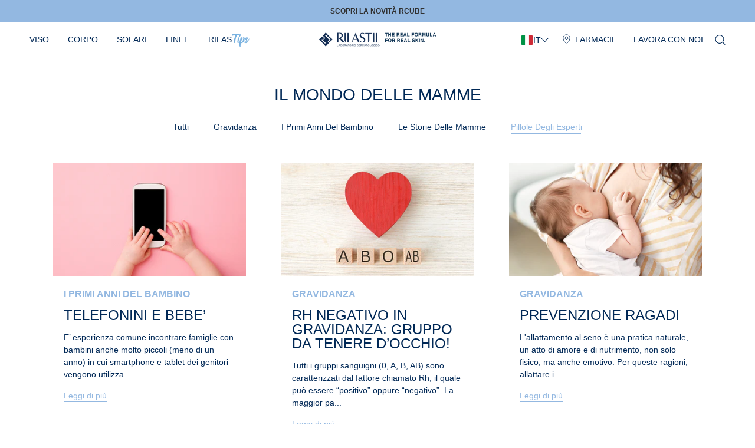

--- FILE ---
content_type: text/html; charset=utf-8
request_url: https://rilastil.it/blogs/il-mondo-delle-mamme/tagged/pillole-degli-esperti
body_size: 40483
content:
<!doctype html>

<html class="no-js" lang="it">
  <head>
    <meta charset="utf-8"> 
    <meta http-equiv="X-UA-Compatible" content="IE=edge,chrome=1">
    <meta name="viewport" content="width=device-width, initial-scale=1.0, height=device-height, minimum-scale=1.0, maximum-scale=1.0">
    <meta name="theme-color" content="">

    
<!-- SEO - All in One -->
<title>IL MONDO DELLE MAMME | Rilastil Tips
</title>
<meta name="description" content="IL MONDO DELLE MAMME e maggiori informazioni sul brand e sui prodotti Rilastil. Li condividiamo nel nostro blog. Entra qui per leggerli." /> 
<meta name="robots" content="index"> 
<meta name="robots" content="follow">

 
<script type="application/ld+json">
{
	"@context": "http://schema.org",
	"@type": "Organization",
	"url": "http://rilastil.it"}
</script>

<script type="application/ld+json">
{
  "@context": "http://www.schema.org",
  "@type": "Store","name": "Rilastil","url": "https://rilastil.it","priceRange":"0-500"
,"telephone": "3358023276","address": {
    "@type": "PostalAddress","streetAddress": "Via Privata Pietro Gaggia 16","addressLocality": "Milano","addressRegion": "Milano","postalCode": "20139","addressCountry": "Italia"},"geo": {
    "@type": "GeoCoordinates",
    "latitude": "45.4380223",
    "longitude": "9.2329854"
  }}
</script> 
<script type="application/ld+json">
{
   "@context": "http://schema.org",
   "@type": "WebSite",
   "url": "https://rilastil.it/",
   "potentialAction": {
     "@type": "SearchAction",
     "target": "https://rilastil.it/search?q={search_term_string}",
     "query-input": "required name=search_term_string"
   }
}
</script> 
<!-- End - SEO - All in One -->

    <link rel="canonical" href="https://rilastil.it/blogs/il-mondo-delle-mamme/tagged/pillole-degli-esperti"><link rel="shortcut icon" href="//rilastil.it/cdn/shop/files/monogram_96x96_a58a64f5-8987-41e2-a640-f7d879d273f8_96x.png?v=1687791940" type="image/png">
      <link rel="apple-touch-icon" sizes="180x180" href="//rilastil.it/cdn/shop/files/monogram_96x96_a58a64f5-8987-41e2-a640-f7d879d273f8_180x.png?v=1687791940">
      <link rel="icon" type="image/png" sizes="32x32" href="//rilastil.it/cdn/shop/files/monogram_96x96_a58a64f5-8987-41e2-a640-f7d879d273f8_32x.png?v=1687791940">
      <link rel="icon" type="image/png" sizes="16x16" href="//rilastil.it/cdn/shop/files/monogram_96x96_a58a64f5-8987-41e2-a640-f7d879d273f8_16x.png?v=1687791940">
      <link rel="icon" type="image/png" sizes="48x48" href="//rilastil.it/cdn/shop/files/monogram_96x96_a58a64f5-8987-41e2-a640-f7d879d273f8_48x.png?v=1687791940">
      <link rel="icon" type="image/png" sizes="96x96" href="//rilastil.it/cdn/shop/files/monogram_96x96_a58a64f5-8987-41e2-a640-f7d879d273f8_96x.png?v=1687791940">
      <link rel="icon" type="image/png" sizes="128x128" href="//rilastil.it/cdn/shop/files/monogram_96x96_a58a64f5-8987-41e2-a640-f7d879d273f8_128x.png?v=1687791940">
      <link rel="icon" type="image/png" sizes="192x192" href="//rilastil.it/cdn/shop/files/monogram_96x96_a58a64f5-8987-41e2-a640-f7d879d273f8_192x.png?v=1687791940"><meta property="og:type" content="website">
  <meta property="og:title" content="IL MONDO DELLE MAMME"><meta property="og:url" content="https://rilastil.it/blogs/il-mondo-delle-mamme/tagged/pillole-degli-esperti">
<meta property="og:site_name" content="Rilastil"><meta name="twitter:card" content="summary"><meta name="twitter:title" content="IL MONDO DELLE MAMME">
  <meta name="twitter:description" content="IL MONDO DELLE MAMME">
    <style>

  @font-face {
    font-display: swap;
    font-family: 'Helvetica';
    font-style: normal;
    font-weight: 400;
    src: url(//rilastil.it/cdn/shop/t/3/assets/Helvetica-Regular.ttf?v=130251025703911828981679665562) format(truetype);
  }

    @font-face {
      font-display: swap;
      font-family: 'Helvetica';
      font-style: normal;
      font-weight: 700;
      src: url(//rilastil.it/cdn/shop/t/3/assets/Helvetica-Bold.ttf?v=137100854828423567321679665576) format(truetype);
    }

    @font-face {
      font-display: swap;
      font-family: 'Helvetica';
      font-style: normal;
      font-weight: 300;
      src: url(//rilastil.it/cdn/shop/t/3/assets/Helvetica-Light.ttf?v=11733335418629473301679665569) format(truetype);
    }@font-face {
      font-display: swap;
      font-family: 'Risslead';
      font-style: italic;
      font-weight: 300 400 700;
      src: url(//rilastil.it/cdn/shop/t/3/assets/Risslead.ttf?v=177623960170048043421740392387) format(truetype);
    }
    em {
      font-family: 'Risslead','Helvetica', sans-serif;
    }@font-face {
  font-family: Montserrat;
  font-weight: 500;
  font-style: normal;
  font-display: fallback;
  src: url("//rilastil.it/cdn/fonts/montserrat/montserrat_n5.07ef3781d9c78c8b93c98419da7ad4fbeebb6635.woff2") format("woff2"),
       url("//rilastil.it/cdn/fonts/montserrat/montserrat_n5.adf9b4bd8b0e4f55a0b203cdd84512667e0d5e4d.woff") format("woff");
}

  @font-face {
  font-family: "Nunito Sans";
  font-weight: 400;
  font-style: normal;
  font-display: fallback;
  src: url("//rilastil.it/cdn/fonts/nunito_sans/nunitosans_n4.0276fe080df0ca4e6a22d9cb55aed3ed5ba6b1da.woff2") format("woff2"),
       url("//rilastil.it/cdn/fonts/nunito_sans/nunitosans_n4.b4964bee2f5e7fd9c3826447e73afe2baad607b7.woff") format("woff");
}


  @font-face {
  font-family: "Nunito Sans";
  font-weight: 700;
  font-style: normal;
  font-display: fallback;
  src: url("//rilastil.it/cdn/fonts/nunito_sans/nunitosans_n7.25d963ed46da26098ebeab731e90d8802d989fa5.woff2") format("woff2"),
       url("//rilastil.it/cdn/fonts/nunito_sans/nunitosans_n7.d32e3219b3d2ec82285d3027bd673efc61a996c8.woff") format("woff");
}

  @font-face {
  font-family: "Nunito Sans";
  font-weight: 400;
  font-style: italic;
  font-display: fallback;
  src: url("//rilastil.it/cdn/fonts/nunito_sans/nunitosans_i4.6e408730afac1484cf297c30b0e67c86d17fc586.woff2") format("woff2"),
       url("//rilastil.it/cdn/fonts/nunito_sans/nunitosans_i4.c9b6dcbfa43622b39a5990002775a8381942ae38.woff") format("woff");
}

  @font-face {
  font-family: "Nunito Sans";
  font-weight: 700;
  font-style: italic;
  font-display: fallback;
  src: url("//rilastil.it/cdn/fonts/nunito_sans/nunitosans_i7.8c1124729eec046a321e2424b2acf328c2c12139.woff2") format("woff2"),
       url("//rilastil.it/cdn/fonts/nunito_sans/nunitosans_i7.af4cda04357273e0996d21184432bcb14651a64d.woff") format("woff");
}


  :root {
    --heading-font-family : 'Helvetica', sans-serif;
    --heading-font-weight : 500;
    --heading-font-style  : normal;

    --text-font-family : 'Helvetica', sans-serif;
    --text-font-weight : 400;
    --text-font-style  : normal;

    --base-text-font-size   : 14px;
    --default-text-font-size: 14px;--background          : #ffffff;
    --background-rgb      : 255, 255, 255;
    --light-background    : #ffffff;
    --light-background-rgb: 255, 255, 255;
    --heading-color       : #002856;
    --text-color          : #002856;
    --text-color-rgb      : 0, 40, 86;
    --text-color-light    : #595959;
    --text-color-light-rgb: 89, 89, 89;
    --link-color          : #93b8e1;
    --link-color-rgb      : 147, 184, 225;
    --border-color        : #d9dfe6;
    --border-color-rgb    : 217, 223, 230;

    --button-background    : #002856;
    --button-background-rgb: 0, 40, 86;
    --button-text-color    : #ffffff;

    --header-background       : #ffffff;
    --header-heading-color    : #002856;
    --header-light-text-color : #93b8e1;
    --header-border-color     : #d9dfe6;

    --footer-background    : #002856;
    --footer-text-color    : #ffffff;
    --footer-heading-color : #ffffff;
    --footer-border-color  : #26486f;

    --navigation-background      : #ffffff;
    --navigation-background-rgb  : 255, 255, 255;
    --navigation-text-color      : #002856;
    --navigation-text-color-light: rgba(0, 40, 86, 0.5);
    --navigation-border-color    : rgba(0, 40, 86, 0.25);

    --newsletter-popup-background     : #ffffff;
    --newsletter-popup-text-color     : #303030;
    --newsletter-popup-text-color-rgb : 48, 48, 48;

    --secondary-elements-background       : #93b8e1;
    --secondary-elements-background-rgb   : 147, 184, 225;
    --secondary-elements-text-color       : #ffffff;
    --secondary-elements-text-color-light : rgba(255, 255, 255, 0.5);
    --secondary-elements-border-color     : rgba(255, 255, 255, 0.25);

    --product-sale-price-color    : #f94c43;
    --product-sale-price-color-rgb: 249, 76, 67;
    --product-star-rating: #f6a429;

    /* Shopify related variables */
    --payment-terms-background-color: #ffffff;

    /* Products */

    --horizontal-spacing-four-products-per-row: 60px;
        --horizontal-spacing-two-products-per-row : 60px;

    --vertical-spacing-four-products-per-row: 60px;
        --vertical-spacing-two-products-per-row : 75px;

    /* Animation */
    --drawer-transition-timing: cubic-bezier(0.645, 0.045, 0.355, 1);
    --header-base-height: 80px; /* We set a default for browsers that do not support CSS variables */

    /* Cursors */
    --cursor-zoom-in-svg    : url(//rilastil.it/cdn/shop/t/3/assets/cursor-zoom-in.svg?v=169402182380264612461680086101);
    --cursor-zoom-in-2x-svg : url(//rilastil.it/cdn/shop/t/3/assets/cursor-zoom-in-2x.svg?v=67494580448023175551680086101);
  }
</style>

<script>
  // IE11 does not have support for CSS variables, so we have to polyfill them
  if (!(((window || {}).CSS || {}).supports && window.CSS.supports('(--a: 0)'))) {
    const script = document.createElement('script');
    script.type = 'text/javascript';
    script.src = 'https://cdn.jsdelivr.net/npm/css-vars-ponyfill@2';
    script.onload = function() {
      cssVars({});
    };

    document.getElementsByTagName('head')[0].appendChild(script);
  }
</script>

    <script>window.performance && window.performance.mark && window.performance.mark('shopify.content_for_header.start');</script><meta id="shopify-digital-wallet" name="shopify-digital-wallet" content="/72986034490/digital_wallets/dialog">
<link rel="alternate" type="application/atom+xml" title="Feed" href="/blogs/il-mondo-delle-mamme/tagged/pillole-degli-esperti.atom" />
<link rel="next" href="/blogs/il-mondo-delle-mamme/tagged/pillole-degli-esperti?page=2">
<script async="async" src="/checkouts/internal/preloads.js?locale=it-IT"></script>
<script id="shopify-features" type="application/json">{"accessToken":"b09a1ac290ed681c919351d11fe02e18","betas":["rich-media-storefront-analytics"],"domain":"rilastil.it","predictiveSearch":true,"shopId":72986034490,"locale":"it"}</script>
<script>var Shopify = Shopify || {};
Shopify.shop = "rilastil-production.myshopify.com";
Shopify.locale = "it";
Shopify.currency = {"active":"EUR","rate":"1.0"};
Shopify.country = "IT";
Shopify.theme = {"name":"[PRODUCTION] Prestige","id":146791825722,"schema_name":"Prestige","schema_version":"6.0.0","theme_store_id":855,"role":"main"};
Shopify.theme.handle = "null";
Shopify.theme.style = {"id":null,"handle":null};
Shopify.cdnHost = "rilastil.it/cdn";
Shopify.routes = Shopify.routes || {};
Shopify.routes.root = "/";</script>
<script type="module">!function(o){(o.Shopify=o.Shopify||{}).modules=!0}(window);</script>
<script>!function(o){function n(){var o=[];function n(){o.push(Array.prototype.slice.apply(arguments))}return n.q=o,n}var t=o.Shopify=o.Shopify||{};t.loadFeatures=n(),t.autoloadFeatures=n()}(window);</script>
<script id="shop-js-analytics" type="application/json">{"pageType":"blog"}</script>
<script defer="defer" async type="module" src="//rilastil.it/cdn/shopifycloud/shop-js/modules/v2/client.init-shop-cart-sync_x8TrURgt.it.esm.js"></script>
<script defer="defer" async type="module" src="//rilastil.it/cdn/shopifycloud/shop-js/modules/v2/chunk.common_BMf091Dh.esm.js"></script>
<script defer="defer" async type="module" src="//rilastil.it/cdn/shopifycloud/shop-js/modules/v2/chunk.modal_Ccb5hpjc.esm.js"></script>
<script type="module">
  await import("//rilastil.it/cdn/shopifycloud/shop-js/modules/v2/client.init-shop-cart-sync_x8TrURgt.it.esm.js");
await import("//rilastil.it/cdn/shopifycloud/shop-js/modules/v2/chunk.common_BMf091Dh.esm.js");
await import("//rilastil.it/cdn/shopifycloud/shop-js/modules/v2/chunk.modal_Ccb5hpjc.esm.js");

  window.Shopify.SignInWithShop?.initShopCartSync?.({"fedCMEnabled":true,"windoidEnabled":true});

</script>
<script>(function() {
  var isLoaded = false;
  function asyncLoad() {
    if (isLoaded) return;
    isLoaded = true;
    var urls = ["https:\/\/storage.nfcube.com\/instafeed-ccd18b79d59492dc985ee7f95160fb42.js?shop=rilastil-production.myshopify.com"];
    for (var i = 0; i < urls.length; i++) {
      var s = document.createElement('script');
      s.type = 'text/javascript';
      s.async = true;
      s.src = urls[i];
      var x = document.getElementsByTagName('script')[0];
      x.parentNode.insertBefore(s, x);
    }
  };
  if(window.attachEvent) {
    window.attachEvent('onload', asyncLoad);
  } else {
    window.addEventListener('load', asyncLoad, false);
  }
})();</script>
<script id="__st">var __st={"a":72986034490,"offset":-18000,"reqid":"83a0b42d-585a-4b4a-b8e0-7c5e04f8d7dc-1769733978","pageurl":"rilastil.it\/blogs\/il-mondo-delle-mamme\/tagged\/pillole-degli-esperti","s":"blogs-95968788794","u":"324e5561a01f","p":"blog","rtyp":"blog","rid":95968788794};</script>
<script>window.ShopifyPaypalV4VisibilityTracking = true;</script>
<script id="captcha-bootstrap">!function(){'use strict';const t='contact',e='account',n='new_comment',o=[[t,t],['blogs',n],['comments',n],[t,'customer']],c=[[e,'customer_login'],[e,'guest_login'],[e,'recover_customer_password'],[e,'create_customer']],r=t=>t.map((([t,e])=>`form[action*='/${t}']:not([data-nocaptcha='true']) input[name='form_type'][value='${e}']`)).join(','),a=t=>()=>t?[...document.querySelectorAll(t)].map((t=>t.form)):[];function s(){const t=[...o],e=r(t);return a(e)}const i='password',u='form_key',d=['recaptcha-v3-token','g-recaptcha-response','h-captcha-response',i],f=()=>{try{return window.sessionStorage}catch{return}},m='__shopify_v',_=t=>t.elements[u];function p(t,e,n=!1){try{const o=window.sessionStorage,c=JSON.parse(o.getItem(e)),{data:r}=function(t){const{data:e,action:n}=t;return t[m]||n?{data:e,action:n}:{data:t,action:n}}(c);for(const[e,n]of Object.entries(r))t.elements[e]&&(t.elements[e].value=n);n&&o.removeItem(e)}catch(o){console.error('form repopulation failed',{error:o})}}const l='form_type',E='cptcha';function T(t){t.dataset[E]=!0}const w=window,h=w.document,L='Shopify',v='ce_forms',y='captcha';let A=!1;((t,e)=>{const n=(g='f06e6c50-85a8-45c8-87d0-21a2b65856fe',I='https://cdn.shopify.com/shopifycloud/storefront-forms-hcaptcha/ce_storefront_forms_captcha_hcaptcha.v1.5.2.iife.js',D={infoText:'Protetto da hCaptcha',privacyText:'Privacy',termsText:'Termini'},(t,e,n)=>{const o=w[L][v],c=o.bindForm;if(c)return c(t,g,e,D).then(n);var r;o.q.push([[t,g,e,D],n]),r=I,A||(h.body.append(Object.assign(h.createElement('script'),{id:'captcha-provider',async:!0,src:r})),A=!0)});var g,I,D;w[L]=w[L]||{},w[L][v]=w[L][v]||{},w[L][v].q=[],w[L][y]=w[L][y]||{},w[L][y].protect=function(t,e){n(t,void 0,e),T(t)},Object.freeze(w[L][y]),function(t,e,n,w,h,L){const[v,y,A,g]=function(t,e,n){const i=e?o:[],u=t?c:[],d=[...i,...u],f=r(d),m=r(i),_=r(d.filter((([t,e])=>n.includes(e))));return[a(f),a(m),a(_),s()]}(w,h,L),I=t=>{const e=t.target;return e instanceof HTMLFormElement?e:e&&e.form},D=t=>v().includes(t);t.addEventListener('submit',(t=>{const e=I(t);if(!e)return;const n=D(e)&&!e.dataset.hcaptchaBound&&!e.dataset.recaptchaBound,o=_(e),c=g().includes(e)&&(!o||!o.value);(n||c)&&t.preventDefault(),c&&!n&&(function(t){try{if(!f())return;!function(t){const e=f();if(!e)return;const n=_(t);if(!n)return;const o=n.value;o&&e.removeItem(o)}(t);const e=Array.from(Array(32),(()=>Math.random().toString(36)[2])).join('');!function(t,e){_(t)||t.append(Object.assign(document.createElement('input'),{type:'hidden',name:u})),t.elements[u].value=e}(t,e),function(t,e){const n=f();if(!n)return;const o=[...t.querySelectorAll(`input[type='${i}']`)].map((({name:t})=>t)),c=[...d,...o],r={};for(const[a,s]of new FormData(t).entries())c.includes(a)||(r[a]=s);n.setItem(e,JSON.stringify({[m]:1,action:t.action,data:r}))}(t,e)}catch(e){console.error('failed to persist form',e)}}(e),e.submit())}));const S=(t,e)=>{t&&!t.dataset[E]&&(n(t,e.some((e=>e===t))),T(t))};for(const o of['focusin','change'])t.addEventListener(o,(t=>{const e=I(t);D(e)&&S(e,y())}));const B=e.get('form_key'),M=e.get(l),P=B&&M;t.addEventListener('DOMContentLoaded',(()=>{const t=y();if(P)for(const e of t)e.elements[l].value===M&&p(e,B);[...new Set([...A(),...v().filter((t=>'true'===t.dataset.shopifyCaptcha))])].forEach((e=>S(e,t)))}))}(h,new URLSearchParams(w.location.search),n,t,e,['guest_login'])})(!0,!0)}();</script>
<script integrity="sha256-4kQ18oKyAcykRKYeNunJcIwy7WH5gtpwJnB7kiuLZ1E=" data-source-attribution="shopify.loadfeatures" defer="defer" src="//rilastil.it/cdn/shopifycloud/storefront/assets/storefront/load_feature-a0a9edcb.js" crossorigin="anonymous"></script>
<script data-source-attribution="shopify.dynamic_checkout.dynamic.init">var Shopify=Shopify||{};Shopify.PaymentButton=Shopify.PaymentButton||{isStorefrontPortableWallets:!0,init:function(){window.Shopify.PaymentButton.init=function(){};var t=document.createElement("script");t.src="https://rilastil.it/cdn/shopifycloud/portable-wallets/latest/portable-wallets.it.js",t.type="module",document.head.appendChild(t)}};
</script>
<script data-source-attribution="shopify.dynamic_checkout.buyer_consent">
  function portableWalletsHideBuyerConsent(e){var t=document.getElementById("shopify-buyer-consent"),n=document.getElementById("shopify-subscription-policy-button");t&&n&&(t.classList.add("hidden"),t.setAttribute("aria-hidden","true"),n.removeEventListener("click",e))}function portableWalletsShowBuyerConsent(e){var t=document.getElementById("shopify-buyer-consent"),n=document.getElementById("shopify-subscription-policy-button");t&&n&&(t.classList.remove("hidden"),t.removeAttribute("aria-hidden"),n.addEventListener("click",e))}window.Shopify?.PaymentButton&&(window.Shopify.PaymentButton.hideBuyerConsent=portableWalletsHideBuyerConsent,window.Shopify.PaymentButton.showBuyerConsent=portableWalletsShowBuyerConsent);
</script>
<script data-source-attribution="shopify.dynamic_checkout.cart.bootstrap">document.addEventListener("DOMContentLoaded",(function(){function t(){return document.querySelector("shopify-accelerated-checkout-cart, shopify-accelerated-checkout")}if(t())Shopify.PaymentButton.init();else{new MutationObserver((function(e,n){t()&&(Shopify.PaymentButton.init(),n.disconnect())})).observe(document.body,{childList:!0,subtree:!0})}}));
</script>

<script>window.performance && window.performance.mark && window.performance.mark('shopify.content_for_header.end');</script>

    
    <script>
  function onloadCSS(){ 
    if( document.body ){
      document.body.style.opacity = 1;
    } else {
      document.addEventListener('DOMContentLoaded',function(){
        document.body.style.opacity = 1;
      });
    }
  }
</script><link rel="preload" as="style" href="//rilastil.it/cdn/shop/t/3/assets/custom-blog.css?v=5071478830916392531764580091">
<link rel="stylesheet" href="//rilastil.it/cdn/shop/t/3/assets/custom-blog.css?v=5071478830916392531764580091">
<script type="text/javascript">
  var _iub = _iub || [];
  _iub.csConfiguration = {"consentOnContinuedBrowsing":false,"enableRemoteConsent":true,"floatingPreferencesButtonDisplay":"anchored-center-left","invalidateConsentWithoutLog":true,"perPurposeConsent":true,"purposes":"1,2,3,4,5","reloadOnConsent":false,"siteId":3044131,"whitelabel":false,"cookiePolicyId":75420854,"lang":"it", "banner":{ "acceptButtonDisplay":true,"backgroundOverlay":true,"closeButtonRejects":true,"customizeButtonDisplay":true,"explicitWithdrawal":true,"listPurposes":true,"position":"float-bottom-center","rejectButtonDisplay":true },
    "callback": {
      onPreferenceExpressedOrNotNeeded: function(prefs) {
        var isPrefEmpty = !prefs || Object.keys(prefs).length === 0;
        var consent = isPrefEmpty ? _iub.cs.api.getPreferences() : prefs;
        var shopifyPurposes = {
          "analytics": [4, 's'],
          "marketing": [5, 'adv'],
          "preferences": [2, 3],
          "sale_of_data": ['s', 'sh'],
        }
        var expressedConsent = {};
        Object.keys(shopifyPurposes).forEach(function(purposeItem) {
          var purposeExpressed = null
          shopifyPurposes[purposeItem].forEach(item => {
            if (consent.purposes && typeof consent.purposes[item] === 'boolean') {
              purposeExpressed = consent.purposes[item];
            }
            if (consent.uspr && typeof consent.uspr[item] === 'boolean' && purposeExpressed !== false) {
              purposeExpressed = consent.uspr[item];
            }
          })
 
          if (typeof purposeExpressed === 'boolean') {
            expressedConsent[purposeItem] = purposeExpressed;
          }
        })
        window.Shopify.customerPrivacy.setTrackingConsent(expressedConsent, function() {});
        dataLayer.push({
          iubenda_ccpa_opted_out: _iub.cs.api.isCcpaOptedOut()
        });
        if (!prefs) {
          dataLayer.push({
            event: "iubenda_preference_not_needed"
          });
        } else {
          if (prefs.consent === true) {
            dataLayer.push({
              event: "iubenda_consent_given"
            });
          } else if (prefs.consent === false) {
            dataLayer.push({
              event: "iubenda_consent_rejected"
            });
          } else if (prefs.purposes) {
            for (var purposeId in prefs.purposes) {
              if (prefs.purposes[purposeId]) {
                dataLayer.push({
                  event: "iubenda_consent_given_purpose_" + purposeId
                });
              }
            }
          }
        }
      }
    }
  };
</script>
<script type="text/javascript" src="//cdn.iubenda.com/cs/ccpa/stub.js"></script>
<script
  type="text/javascript"
  src="//cdn.iubenda.com/cs/iubenda_cs.js"
  charset="UTF-8"
  async></script>

  <script>
    setTimeout(function() {
      window.Shopify.loadFeatures(
        [
          {
            name: 'consent-tracking-api',
            version: '0.1',
          },
        ],
        error => {
          if (error) {
            // Rescue error
          }
        },
      );
    }, 100);
  </script><script>// This allows to expose several variables to the global scope, to be used in scripts
      window.theme = {
        pageType: "blog",
        moneyFormat: "€{{amount_with_comma_separator}}",
        moneyWithCurrencyFormat: "€{{amount_with_comma_separator}} EUR",
        currencyCodeEnabled: false,
        productImageSize: "square",
        searchMode: "product,article",
        showPageTransition: false,
        showElementStaggering: true,
        showImageZooming: true
      };

      window.routes = {
        rootUrl: "\/",
        rootUrlWithoutSlash: '',
        cartUrl: "\/cart",
        cartAddUrl: "\/cart\/add",
        cartChangeUrl: "\/cart\/change",
        searchUrl: "\/search",
        productRecommendationsUrl: "\/recommendations\/products"
      };

      window.languages = {
        cartAddNote: "Aggiungi una nota all\u0026#39;ordine",
        cartEditNote: "Modifica nota dell\u0026#39;ordine",
        productImageLoadingError: "Questa immagine non è stata caricata. Prova a ricaricare la pagina.",
        productFormAddToCart: "Aggiungi al carrello",
        productFormUnavailable: "Non disponibile",
        productFormSoldOut: "Esaurito",
        shippingEstimatorOneResult: "1 opzione disponibile:",
        shippingEstimatorMoreResults: "{{count}} opzioni disponibili:",
        shippingEstimatorNoResults: "Non sono state trovate spedizioni"
      };

      window.lazySizesConfig = {
        loadHidden: false,
        hFac: 0.5,
        expFactor: 2,
        ricTimeout: 150,
        lazyClass: 'Image--lazyLoad',
        loadingClass: 'Image--lazyLoading',
        loadedClass: 'Image--lazyLoaded'
      };

      document.documentElement.className = document.documentElement.className.replace('no-js', 'js');
      document.documentElement.style.setProperty('--window-height', window.innerHeight + 'px');

      // We do a quick detection of some features (we could use Modernizr but for so little...)
      (function() {
        document.documentElement.className += ((window.CSS && window.CSS.supports('(position: sticky) or (position: -webkit-sticky)')) ? ' supports-sticky' : ' no-supports-sticky');
        document.documentElement.className += (window.matchMedia('(-moz-touch-enabled: 1), (hover: none)')).matches ? ' no-supports-hover' : ' supports-hover';
      }());

      
    </script>

    <script src="//rilastil.it/cdn/shop/t/3/assets/lazysizes.min.js?v=174358363404432586981679645714" async></script><script src="//rilastil.it/cdn/shop/t/3/assets/libs.min.js?v=26178543184394469741679645714" defer></script>
    <script src="//rilastil.it/cdn/shop/t/3/assets/theme.js?v=119791564557530564971764580100" defer></script>
    <script src="//rilastil.it/cdn/shop/t/3/assets/custom.min.js?v=162517072113713282141764580117" defer></script>
    <script src="//rilastil.it/cdn/shop/t/3/assets/jquery-3.6.0.min.js?v=8324501383853434791738055280" defer></script>
    <script src="//rilastil.it/cdn/shop/t/3/assets/jquery.color-2.1.2.min.js?v=150017088378879572301738055283" defer></script>
    <script src="//rilastil.it/cdn/shop/t/3/assets/jquery.imgexplode.min.js?v=21882000471930859691764580106" defer></script>
    <script src="//rilastil.it/cdn/shop/t/3/assets/breakGlass.min.js?v=77439368406437009681764580117" defer></script> 

    <script>
      (function () {
        window.onpageshow = function() {
          if (window.theme.showPageTransition) {
            var pageTransition = document.querySelector('.PageTransition');

            if (pageTransition) {
              pageTransition.style.visibility = 'visible';
              pageTransition.style.opacity = '0';
            }
          }

          // When the page is loaded from the cache, we have to reload the cart content
          document.documentElement.dispatchEvent(new CustomEvent('cart:refresh', {
            bubbles: true
          }));
        };
      })();
    </script>

    


  <script type="application/ld+json">
  {
    "@context": "http://schema.org",
    "@type": "BreadcrumbList",
  "itemListElement": [{
      "@type": "ListItem",
      "position": 1,
      "name": "Home",
      "item": "https://rilastil.it"
    },{
          "@type": "ListItem",
          "position": 2,
          "name": "IL MONDO DELLE MAMME",
          "item": "https://rilastil.it/blogs/il-mondo-delle-mamme"
        }]
  }
  </script>


    <!-- Google Tag Manager -->
    <script>(function(w,d,s,l,i){w[l]=w[l]||[];w[l].push({'gtm.start':
    new Date().getTime(),event:'gtm.js'});var f=d.getElementsByTagName(s)[0],
    j=d.createElement(s),dl=l!='dataLayer'?'&l='+l:'';j.async=true;j.src=
    'https://www.googletagmanager.com/gtm.js?id='+i+dl;f.parentNode.insertBefore(j,f);
    })(window,document,'script','dataLayer','GTM-NJMW4DT');</script>
    <!-- End Google Tag Manager -->
  <!-- BEGIN app block: shopify://apps/judge-me-reviews/blocks/judgeme_core/61ccd3b1-a9f2-4160-9fe9-4fec8413e5d8 --><!-- Start of Judge.me Core -->






<link rel="dns-prefetch" href="https://cdnwidget.judge.me">
<link rel="dns-prefetch" href="https://cdn.judge.me">
<link rel="dns-prefetch" href="https://cdn1.judge.me">
<link rel="dns-prefetch" href="https://api.judge.me">

<script data-cfasync='false' class='jdgm-settings-script'>window.jdgmSettings={"pagination":5,"disable_web_reviews":false,"badge_no_review_text":"Nessuna recensione","badge_n_reviews_text":"{{ n }} recensione/recensioni","badge_star_color":"#93B8E1","hide_badge_preview_if_no_reviews":true,"badge_hide_text":false,"enforce_center_preview_badge":false,"widget_title":"Recensioni Clienti","widget_open_form_text":"Scrivi una recensione","widget_close_form_text":"Annulla recensione","widget_refresh_page_text":"Aggiorna pagina","widget_summary_text":"Basato su {{ number_of_reviews }} recensione/recensioni","widget_no_review_text":"Sii il primo a scrivere una recensione","widget_name_field_text":"Nome visualizzato","widget_verified_name_field_text":"Nome Verificato (pubblico)","widget_name_placeholder_text":"Nome visualizzato","widget_required_field_error_text":"Questo campo è obbligatorio.","widget_email_field_text":"Indirizzo email","widget_verified_email_field_text":"Email Verificata (privata, non può essere modificata)","widget_email_placeholder_text":"Il tuo indirizzo email","widget_email_field_error_text":"Inserisci un indirizzo email valido.","widget_rating_field_text":"Valutazione","widget_review_title_field_text":"Titolo Recensione","widget_review_title_placeholder_text":"Dai un titolo alla tua recensione","widget_review_body_field_text":"Contenuto della recensione","widget_review_body_placeholder_text":"Inizia a scrivere qui...","widget_pictures_field_text":"Foto/Video (opzionale)","widget_submit_review_text":"Invia Recensione","widget_submit_verified_review_text":"Invia Recensione Verificata","widget_submit_success_msg_with_auto_publish":"Grazie! Aggiorna la pagina tra qualche momento per vedere la tua recensione. Puoi rimuovere o modificare la tua recensione accedendo a \u003ca href='https://judge.me/login' target='_blank' rel='nofollow noopener'\u003eJudge.me\u003c/a\u003e","widget_submit_success_msg_no_auto_publish":"Grazie! La tua recensione sarà pubblicata non appena approvata dall'amministratore del negozio. Puoi rimuovere o modificare la tua recensione accedendo a \u003ca href='https://judge.me/login' target='_blank' rel='nofollow noopener'\u003eJudge.me\u003c/a\u003e","widget_show_default_reviews_out_of_total_text":"Visualizzazione di {{ n_reviews_shown }} su {{ n_reviews }} recensioni.","widget_show_all_link_text":"Mostra tutte","widget_show_less_link_text":"Mostra meno","widget_author_said_text":"{{ reviewer_name }} ha detto:","widget_days_text":"{{ n }} giorni fa","widget_weeks_text":"{{ n }} settimana/settimane fa","widget_months_text":"{{ n }} mese/mesi fa","widget_years_text":"{{ n }} anno/anni fa","widget_yesterday_text":"Ieri","widget_today_text":"Oggi","widget_replied_text":"\u003e\u003e {{ shop_name }} ha risposto:","widget_read_more_text":"Leggi di più","widget_reviewer_name_as_initial":"","widget_rating_filter_color":"#fbcd0a","widget_rating_filter_see_all_text":"Vedi tutte le recensioni","widget_sorting_most_recent_text":"Più Recenti","widget_sorting_highest_rating_text":"Valutazione Più Alta","widget_sorting_lowest_rating_text":"Valutazione Più Bassa","widget_sorting_with_pictures_text":"Solo Foto","widget_sorting_most_helpful_text":"Più Utili","widget_open_question_form_text":"Fai una domanda","widget_reviews_subtab_text":"Recensioni","widget_questions_subtab_text":"Domande","widget_question_label_text":"Domanda","widget_answer_label_text":"Risposta","widget_question_placeholder_text":"Scrivi la tua domanda qui","widget_submit_question_text":"Invia Domanda","widget_question_submit_success_text":"Grazie per la tua domanda! Ti avviseremo quando riceverà una risposta.","widget_star_color":"#93B8E1","verified_badge_text":"Verificato","verified_badge_bg_color":"","verified_badge_text_color":"","verified_badge_placement":"left-of-reviewer-name","widget_review_max_height":"","widget_hide_border":false,"widget_social_share":false,"widget_thumb":false,"widget_review_location_show":false,"widget_location_format":"","all_reviews_include_out_of_store_products":true,"all_reviews_out_of_store_text":"(fuori dal negozio)","all_reviews_pagination":100,"all_reviews_product_name_prefix_text":"su","enable_review_pictures":true,"enable_question_anwser":false,"widget_theme":"default","review_date_format":"dd/mm/yyyy","default_sort_method":"most-recent","widget_product_reviews_subtab_text":"Recensioni Prodotto","widget_shop_reviews_subtab_text":"Recensioni Negozio","widget_other_products_reviews_text":"Recensioni per altri prodotti","widget_store_reviews_subtab_text":"Recensioni negozio","widget_no_store_reviews_text":"Questo negozio non ha ricevuto ancora recensioni","widget_web_restriction_product_reviews_text":"Questo prodotto non ha ricevuto ancora recensioni","widget_no_items_text":"Nessun elemento trovato","widget_show_more_text":"Mostra di più","widget_write_a_store_review_text":"Scrivi una Recensione del Negozio","widget_other_languages_heading":"Recensioni in Altre Lingue","widget_translate_review_text":"Traduci recensione in {{ language }}","widget_translating_review_text":"Traduzione in corso...","widget_show_original_translation_text":"Mostra originale ({{ language }})","widget_translate_review_failed_text":"Impossibile tradurre la recensione.","widget_translate_review_retry_text":"Riprova","widget_translate_review_try_again_later_text":"Riprova più tardi","show_product_url_for_grouped_product":false,"widget_sorting_pictures_first_text":"Prima le Foto","show_pictures_on_all_rev_page_mobile":false,"show_pictures_on_all_rev_page_desktop":false,"floating_tab_hide_mobile_install_preference":false,"floating_tab_button_name":"★ Recensioni","floating_tab_title":"Lasciamo parlare i clienti per noi","floating_tab_button_color":"","floating_tab_button_background_color":"","floating_tab_url":"","floating_tab_url_enabled":false,"floating_tab_tab_style":"text","all_reviews_text_badge_text":"I clienti ci valutano {{ shop.metafields.judgeme.all_reviews_rating | round: 1 }}/5 basato su {{ shop.metafields.judgeme.all_reviews_count }} recensioni.","all_reviews_text_badge_text_branded_style":"{{ shop.metafields.judgeme.all_reviews_rating | round: 1 }} su 5 stelle basato su {{ shop.metafields.judgeme.all_reviews_count }} recensioni","is_all_reviews_text_badge_a_link":false,"show_stars_for_all_reviews_text_badge":false,"all_reviews_text_badge_url":"","all_reviews_text_style":"branded","all_reviews_text_color_style":"judgeme_brand_color","all_reviews_text_color":"#108474","all_reviews_text_show_jm_brand":true,"featured_carousel_show_header":true,"featured_carousel_title":"Lasciamo parlare i clienti per noi","testimonials_carousel_title":"I clienti ci dicono","videos_carousel_title":"Storie reali dei clienti","cards_carousel_title":"I clienti ci dicono","featured_carousel_count_text":"da {{ n }} recensioni","featured_carousel_add_link_to_all_reviews_page":false,"featured_carousel_url":"","featured_carousel_show_images":true,"featured_carousel_autoslide_interval":5,"featured_carousel_arrows_on_the_sides":false,"featured_carousel_height":250,"featured_carousel_width":80,"featured_carousel_image_size":0,"featured_carousel_image_height":250,"featured_carousel_arrow_color":"#eeeeee","verified_count_badge_style":"branded","verified_count_badge_orientation":"horizontal","verified_count_badge_color_style":"judgeme_brand_color","verified_count_badge_color":"#108474","is_verified_count_badge_a_link":false,"verified_count_badge_url":"","verified_count_badge_show_jm_brand":true,"widget_rating_preset_default":5,"widget_first_sub_tab":"product-reviews","widget_show_histogram":true,"widget_histogram_use_custom_color":false,"widget_pagination_use_custom_color":false,"widget_star_use_custom_color":true,"widget_verified_badge_use_custom_color":false,"widget_write_review_use_custom_color":false,"picture_reminder_submit_button":"Upload Pictures","enable_review_videos":false,"mute_video_by_default":false,"widget_sorting_videos_first_text":"Prima i Video","widget_review_pending_text":"In attesa","featured_carousel_items_for_large_screen":3,"social_share_options_order":"Facebook,Twitter","remove_microdata_snippet":false,"disable_json_ld":false,"enable_json_ld_products":false,"preview_badge_show_question_text":false,"preview_badge_no_question_text":"Nessuna domanda","preview_badge_n_question_text":"{{ number_of_questions }} domanda/domande","qa_badge_show_icon":false,"qa_badge_position":"same-row","remove_judgeme_branding":false,"widget_add_search_bar":false,"widget_search_bar_placeholder":"Cerca","widget_sorting_verified_only_text":"Solo verificate","featured_carousel_theme":"default","featured_carousel_show_rating":true,"featured_carousel_show_title":true,"featured_carousel_show_body":true,"featured_carousel_show_date":false,"featured_carousel_show_reviewer":true,"featured_carousel_show_product":false,"featured_carousel_header_background_color":"#108474","featured_carousel_header_text_color":"#ffffff","featured_carousel_name_product_separator":"reviewed","featured_carousel_full_star_background":"#108474","featured_carousel_empty_star_background":"#dadada","featured_carousel_vertical_theme_background":"#f9fafb","featured_carousel_verified_badge_enable":true,"featured_carousel_verified_badge_color":"#108474","featured_carousel_border_style":"round","featured_carousel_review_line_length_limit":3,"featured_carousel_more_reviews_button_text":"Leggi più recensioni","featured_carousel_view_product_button_text":"Visualizza prodotto","all_reviews_page_load_reviews_on":"scroll","all_reviews_page_load_more_text":"Carica Altre Recensioni","disable_fb_tab_reviews":false,"enable_ajax_cdn_cache":false,"widget_advanced_speed_features":5,"widget_public_name_text":"visualizzato pubblicamente come","default_reviewer_name":"John Smith","default_reviewer_name_has_non_latin":true,"widget_reviewer_anonymous":"Anonimo","medals_widget_title":"Medaglie Recensioni Judge.me","medals_widget_background_color":"#f9fafb","medals_widget_position":"footer_all_pages","medals_widget_border_color":"#f9fafb","medals_widget_verified_text_position":"left","medals_widget_use_monochromatic_version":false,"medals_widget_elements_color":"#108474","show_reviewer_avatar":true,"widget_invalid_yt_video_url_error_text":"Non è un URL di video di YouTube","widget_max_length_field_error_text":"Inserisci al massimo {0} caratteri.","widget_show_country_flag":false,"widget_show_collected_via_shop_app":true,"widget_verified_by_shop_badge_style":"light","widget_verified_by_shop_text":"Verificato dal Negozio","widget_show_photo_gallery":false,"widget_load_with_code_splitting":true,"widget_ugc_install_preference":false,"widget_ugc_title":"Fatto da noi, Condiviso da te","widget_ugc_subtitle":"Taggaci per vedere la tua foto in evidenza nella nostra pagina","widget_ugc_arrows_color":"#ffffff","widget_ugc_primary_button_text":"Acquista Ora","widget_ugc_primary_button_background_color":"#108474","widget_ugc_primary_button_text_color":"#ffffff","widget_ugc_primary_button_border_width":"0","widget_ugc_primary_button_border_style":"none","widget_ugc_primary_button_border_color":"#108474","widget_ugc_primary_button_border_radius":"25","widget_ugc_secondary_button_text":"Carica Altro","widget_ugc_secondary_button_background_color":"#ffffff","widget_ugc_secondary_button_text_color":"#108474","widget_ugc_secondary_button_border_width":"2","widget_ugc_secondary_button_border_style":"solid","widget_ugc_secondary_button_border_color":"#108474","widget_ugc_secondary_button_border_radius":"25","widget_ugc_reviews_button_text":"Visualizza Recensioni","widget_ugc_reviews_button_background_color":"#ffffff","widget_ugc_reviews_button_text_color":"#108474","widget_ugc_reviews_button_border_width":"2","widget_ugc_reviews_button_border_style":"solid","widget_ugc_reviews_button_border_color":"#108474","widget_ugc_reviews_button_border_radius":"25","widget_ugc_reviews_button_link_to":"judgeme-reviews-page","widget_ugc_show_post_date":true,"widget_ugc_max_width":"800","widget_rating_metafield_value_type":true,"widget_primary_color":"#93B8E1","widget_enable_secondary_color":false,"widget_secondary_color":"#edf5f5","widget_summary_average_rating_text":"{{ average_rating }} su 5","widget_media_grid_title":"Foto e video dei clienti","widget_media_grid_see_more_text":"Vedi altro","widget_round_style":false,"widget_show_product_medals":true,"widget_verified_by_judgeme_text":"Verificato da Judge.me","widget_show_store_medals":true,"widget_verified_by_judgeme_text_in_store_medals":"Verificato da Judge.me","widget_media_field_exceed_quantity_message":"Spiacenti, possiamo accettare solo {{ max_media }} per una recensione.","widget_media_field_exceed_limit_message":"{{ file_name }} è troppo grande, seleziona un {{ media_type }} inferiore a {{ size_limit }}MB.","widget_review_submitted_text":"Recensione Inviata!","widget_question_submitted_text":"Domanda Inviata!","widget_close_form_text_question":"Annulla","widget_write_your_answer_here_text":"Scrivi la tua risposta qui","widget_enabled_branded_link":true,"widget_show_collected_by_judgeme":true,"widget_reviewer_name_color":"","widget_write_review_text_color":"","widget_write_review_bg_color":"","widget_collected_by_judgeme_text":"raccolto da Judge.me","widget_pagination_type":"standard","widget_load_more_text":"Carica Altri","widget_load_more_color":"#108474","widget_full_review_text":"Recensione Completa","widget_read_more_reviews_text":"Leggi Più Recensioni","widget_read_questions_text":"Leggi Domande","widget_questions_and_answers_text":"Domande e Risposte","widget_verified_by_text":"Verificato da","widget_verified_text":"Verificato","widget_number_of_reviews_text":"{{ number_of_reviews }} recensioni","widget_back_button_text":"Indietro","widget_next_button_text":"Avanti","widget_custom_forms_filter_button":"Filtri","custom_forms_style":"horizontal","widget_show_review_information":false,"how_reviews_are_collected":"Come vengono raccolte le recensioni?","widget_show_review_keywords":false,"widget_gdpr_statement":"Come utilizziamo i tuoi dati: Ti contatteremo solo riguardo alla recensione che hai lasciato, e solo se necessario. Inviando la tua recensione, accetti i \u003ca href='https://judge.me/terms' target='_blank' rel='nofollow noopener'\u003etermini\u003c/a\u003e, le politiche sulla \u003ca href='https://judge.me/privacy' target='_blank' rel='nofollow noopener'\u003eprivacy\u003c/a\u003e e sul \u003ca href='https://judge.me/content-policy' target='_blank' rel='nofollow noopener'\u003econtenuto\u003c/a\u003e di Judge.me.","widget_multilingual_sorting_enabled":false,"widget_translate_review_content_enabled":false,"widget_translate_review_content_method":"manual","popup_widget_review_selection":"automatically_with_pictures","popup_widget_round_border_style":true,"popup_widget_show_title":true,"popup_widget_show_body":true,"popup_widget_show_reviewer":false,"popup_widget_show_product":true,"popup_widget_show_pictures":true,"popup_widget_use_review_picture":true,"popup_widget_show_on_home_page":true,"popup_widget_show_on_product_page":true,"popup_widget_show_on_collection_page":true,"popup_widget_show_on_cart_page":true,"popup_widget_position":"bottom_left","popup_widget_first_review_delay":5,"popup_widget_duration":5,"popup_widget_interval":5,"popup_widget_review_count":5,"popup_widget_hide_on_mobile":true,"review_snippet_widget_round_border_style":true,"review_snippet_widget_card_color":"#FFFFFF","review_snippet_widget_slider_arrows_background_color":"#FFFFFF","review_snippet_widget_slider_arrows_color":"#000000","review_snippet_widget_star_color":"#108474","show_product_variant":false,"all_reviews_product_variant_label_text":"Variante: ","widget_show_verified_branding":true,"widget_ai_summary_title":"I clienti dicono","widget_ai_summary_disclaimer":"Riepilogo delle recensioni alimentato dall'IA basato sulle recensioni recenti dei clienti","widget_show_ai_summary":false,"widget_show_ai_summary_bg":false,"widget_show_review_title_input":true,"redirect_reviewers_invited_via_email":"review_widget","request_store_review_after_product_review":false,"request_review_other_products_in_order":false,"review_form_color_scheme":"default","review_form_corner_style":"square","review_form_star_color":{},"review_form_text_color":"#333333","review_form_background_color":"#ffffff","review_form_field_background_color":"#fafafa","review_form_button_color":{},"review_form_button_text_color":"#ffffff","review_form_modal_overlay_color":"#000000","review_content_screen_title_text":"Come valuteresti questo prodotto?","review_content_introduction_text":"Ci piacerebbe se condividessi qualcosa sulla tua esperienza.","store_review_form_title_text":"Come valuteresti questo negozio?","store_review_form_introduction_text":"Ci piacerebbe se condividessi qualcosa sulla tua esperienza.","show_review_guidance_text":true,"one_star_review_guidance_text":"Pessimo","five_star_review_guidance_text":"Ottimo","customer_information_screen_title_text":"Su di te","customer_information_introduction_text":"Per favore, raccontaci di più su di te.","custom_questions_screen_title_text":"La tua esperienza in dettaglio","custom_questions_introduction_text":"Ecco alcune domande per aiutarci a capire meglio la tua esperienza.","review_submitted_screen_title_text":"Grazie per la tua recensione!","review_submitted_screen_thank_you_text":"La stiamo elaborando e apparirà presto nel negozio.","review_submitted_screen_email_verification_text":"Per favore conferma il tuo indirizzo email cliccando sul link che ti abbiamo appena inviato. Questo ci aiuta a mantenere le recensioni autentiche.","review_submitted_request_store_review_text":"Vorresti condividere la tua esperienza di acquisto con noi?","review_submitted_review_other_products_text":"Vorresti recensire questi prodotti?","store_review_screen_title_text":"Vuoi condividere la tua esperienza di shopping con noi?","store_review_introduction_text":"Valutiamo la tua opinione e la usiamo per migliorare. Per favore condividi le tue opinioni o suggerimenti.","reviewer_media_screen_title_picture_text":"Condividi una foto","reviewer_media_introduction_picture_text":"Carica una foto per supportare la tua recensione.","reviewer_media_screen_title_video_text":"Condividi un video","reviewer_media_introduction_video_text":"Carica un video per supportare la tua recensione.","reviewer_media_screen_title_picture_or_video_text":"Condividi una foto o un video","reviewer_media_introduction_picture_or_video_text":"Carica una foto o un video per supportare la tua recensione.","reviewer_media_youtube_url_text":"Incolla qui il tuo URL Youtube","advanced_settings_next_step_button_text":"Avanti","advanced_settings_close_review_button_text":"Chiudi","modal_write_review_flow":false,"write_review_flow_required_text":"Obbligatorio","write_review_flow_privacy_message_text":"Respettiamo la tua privacy.","write_review_flow_anonymous_text":"Recensione anonima","write_review_flow_visibility_text":"Non sarà visibile per altri clienti.","write_review_flow_multiple_selection_help_text":"Seleziona quanti ne vuoi","write_review_flow_single_selection_help_text":"Seleziona una opzione","write_review_flow_required_field_error_text":"Questo campo è obbligatorio","write_review_flow_invalid_email_error_text":"Per favore inserisci un indirizzo email valido","write_review_flow_max_length_error_text":"Max. {{ max_length }} caratteri.","write_review_flow_media_upload_text":"\u003cb\u003eClicca per caricare\u003c/b\u003e o trascina e rilascia","write_review_flow_gdpr_statement":"Ti contatteremo solo riguardo alla tua recensione se necessario. Inviando la tua recensione, accetti i nostri \u003ca href='https://judge.me/terms' target='_blank' rel='nofollow noopener'\u003etermini e condizioni\u003c/a\u003e e la \u003ca href='https://judge.me/privacy' target='_blank' rel='nofollow noopener'\u003epolitica sulla privacy\u003c/a\u003e.","rating_only_reviews_enabled":false,"show_negative_reviews_help_screen":false,"new_review_flow_help_screen_rating_threshold":3,"negative_review_resolution_screen_title_text":"Raccontaci di più","negative_review_resolution_text":"La tua esperienza è importante per noi. Se ci sono stati problemi con il tuo acquisto, siamo qui per aiutarti. Non esitare a contattarci, ci piacerebbe avere l'opportunità di sistemare le cose.","negative_review_resolution_button_text":"Contattaci","negative_review_resolution_proceed_with_review_text":"Lascia una recensione","negative_review_resolution_subject":"Problema con l'acquisto da {{ shop_name }}.{{ order_name }}","preview_badge_collection_page_install_status":false,"widget_review_custom_css":"","preview_badge_custom_css":"","preview_badge_stars_count":"5-stars","featured_carousel_custom_css":"","floating_tab_custom_css":"","all_reviews_widget_custom_css":"","medals_widget_custom_css":"","verified_badge_custom_css":"","all_reviews_text_custom_css":"","transparency_badges_collected_via_store_invite":false,"transparency_badges_from_another_provider":false,"transparency_badges_collected_from_store_visitor":false,"transparency_badges_collected_by_verified_review_provider":false,"transparency_badges_earned_reward":false,"transparency_badges_collected_via_store_invite_text":"Recensione raccolta tramite invito al negozio","transparency_badges_from_another_provider_text":"Recensione raccolta da un altro provider","transparency_badges_collected_from_store_visitor_text":"Recensione raccolta da un visitatore del negozio","transparency_badges_written_in_google_text":"Recensione scritta in Google","transparency_badges_written_in_etsy_text":"Recensione scritta in Etsy","transparency_badges_written_in_shop_app_text":"Recensione scritta in Shop App","transparency_badges_earned_reward_text":"Recensione ha vinto un premio per un acquisto futuro","product_review_widget_per_page":10,"widget_store_review_label_text":"Recensione del negozio","checkout_comment_extension_title_on_product_page":"Customer Comments","checkout_comment_extension_num_latest_comment_show":5,"checkout_comment_extension_format":"name_and_timestamp","checkout_comment_customer_name":"last_initial","checkout_comment_comment_notification":true,"preview_badge_collection_page_install_preference":false,"preview_badge_home_page_install_preference":false,"preview_badge_product_page_install_preference":false,"review_widget_install_preference":"","review_carousel_install_preference":false,"floating_reviews_tab_install_preference":"none","verified_reviews_count_badge_install_preference":false,"all_reviews_text_install_preference":false,"review_widget_best_location":false,"judgeme_medals_install_preference":false,"review_widget_revamp_enabled":false,"review_widget_qna_enabled":false,"review_widget_header_theme":"minimal","review_widget_widget_title_enabled":true,"review_widget_header_text_size":"medium","review_widget_header_text_weight":"regular","review_widget_average_rating_style":"compact","review_widget_bar_chart_enabled":true,"review_widget_bar_chart_type":"numbers","review_widget_bar_chart_style":"standard","review_widget_expanded_media_gallery_enabled":false,"review_widget_reviews_section_theme":"standard","review_widget_image_style":"thumbnails","review_widget_review_image_ratio":"square","review_widget_stars_size":"medium","review_widget_verified_badge":"standard_text","review_widget_review_title_text_size":"medium","review_widget_review_text_size":"medium","review_widget_review_text_length":"medium","review_widget_number_of_columns_desktop":3,"review_widget_carousel_transition_speed":5,"review_widget_custom_questions_answers_display":"always","review_widget_button_text_color":"#FFFFFF","review_widget_text_color":"#000000","review_widget_lighter_text_color":"#7B7B7B","review_widget_corner_styling":"soft","review_widget_review_word_singular":"recensione","review_widget_review_word_plural":"recensioni","review_widget_voting_label":"Utile?","review_widget_shop_reply_label":"Risposta da {{ shop_name }}:","review_widget_filters_title":"Filtri","qna_widget_question_word_singular":"Domanda","qna_widget_question_word_plural":"Domande","qna_widget_answer_reply_label":"Risposta da {{ answerer_name }}:","qna_content_screen_title_text":"Pose una domanda su questo prodotto","qna_widget_question_required_field_error_text":"Per favore inserisci la tua domanda.","qna_widget_flow_gdpr_statement":"Ti contatteremo solo riguardo alla tua domanda se necessario. Inviando la tua domanda, accetti i nostri \u003ca href='https://judge.me/terms' target='_blank' rel='nofollow noopener'\u003etermini e condizioni\u003c/a\u003e e la \u003ca href='https://judge.me/privacy' target='_blank' rel='nofollow noopener'\u003epolitica sulla privacy\u003c/a\u003e.","qna_widget_question_submitted_text":"Grazie per la tua domanda!","qna_widget_close_form_text_question":"Chiudi","qna_widget_question_submit_success_text":"Ti invieremo un'email quando risponderemo alla tua domanda.","all_reviews_widget_v2025_enabled":false,"all_reviews_widget_v2025_header_theme":"default","all_reviews_widget_v2025_widget_title_enabled":true,"all_reviews_widget_v2025_header_text_size":"medium","all_reviews_widget_v2025_header_text_weight":"regular","all_reviews_widget_v2025_average_rating_style":"compact","all_reviews_widget_v2025_bar_chart_enabled":true,"all_reviews_widget_v2025_bar_chart_type":"numbers","all_reviews_widget_v2025_bar_chart_style":"standard","all_reviews_widget_v2025_expanded_media_gallery_enabled":false,"all_reviews_widget_v2025_show_store_medals":true,"all_reviews_widget_v2025_show_photo_gallery":true,"all_reviews_widget_v2025_show_review_keywords":false,"all_reviews_widget_v2025_show_ai_summary":false,"all_reviews_widget_v2025_show_ai_summary_bg":false,"all_reviews_widget_v2025_add_search_bar":false,"all_reviews_widget_v2025_default_sort_method":"most-recent","all_reviews_widget_v2025_reviews_per_page":10,"all_reviews_widget_v2025_reviews_section_theme":"default","all_reviews_widget_v2025_image_style":"thumbnails","all_reviews_widget_v2025_review_image_ratio":"square","all_reviews_widget_v2025_stars_size":"medium","all_reviews_widget_v2025_verified_badge":"bold_badge","all_reviews_widget_v2025_review_title_text_size":"medium","all_reviews_widget_v2025_review_text_size":"medium","all_reviews_widget_v2025_review_text_length":"medium","all_reviews_widget_v2025_number_of_columns_desktop":3,"all_reviews_widget_v2025_carousel_transition_speed":5,"all_reviews_widget_v2025_custom_questions_answers_display":"always","all_reviews_widget_v2025_show_product_variant":false,"all_reviews_widget_v2025_show_reviewer_avatar":true,"all_reviews_widget_v2025_reviewer_name_as_initial":"","all_reviews_widget_v2025_review_location_show":false,"all_reviews_widget_v2025_location_format":"","all_reviews_widget_v2025_show_country_flag":false,"all_reviews_widget_v2025_verified_by_shop_badge_style":"light","all_reviews_widget_v2025_social_share":false,"all_reviews_widget_v2025_social_share_options_order":"Facebook,Twitter,LinkedIn,Pinterest","all_reviews_widget_v2025_pagination_type":"standard","all_reviews_widget_v2025_button_text_color":"#FFFFFF","all_reviews_widget_v2025_text_color":"#000000","all_reviews_widget_v2025_lighter_text_color":"#7B7B7B","all_reviews_widget_v2025_corner_styling":"soft","all_reviews_widget_v2025_title":"Recensioni clienti","all_reviews_widget_v2025_ai_summary_title":"I clienti dicono di questo negozio","all_reviews_widget_v2025_no_review_text":"Sii il primo a scrivere una recensione","platform":"shopify","branding_url":"https://app.judge.me/reviews","branding_text":"Powered by Judge.me","locale":"en","reply_name":"Rilastil","widget_version":"3.0","footer":true,"autopublish":false,"review_dates":true,"enable_custom_form":false,"shop_locale":"it","enable_multi_locales_translations":true,"show_review_title_input":true,"review_verification_email_status":"always","can_be_branded":false,"reply_name_text":"Rilastil"};</script> <style class='jdgm-settings-style'>.jdgm-xx{left:0}:root{--jdgm-primary-color: #93B8E1;--jdgm-secondary-color: rgba(147,184,225,0.1);--jdgm-star-color: #93B8E1;--jdgm-write-review-text-color: white;--jdgm-write-review-bg-color: #93B8E1;--jdgm-paginate-color: #93B8E1;--jdgm-border-radius: 0;--jdgm-reviewer-name-color: #93B8E1}.jdgm-histogram__bar-content{background-color:#93B8E1}.jdgm-rev[data-verified-buyer=true] .jdgm-rev__icon.jdgm-rev__icon:after,.jdgm-rev__buyer-badge.jdgm-rev__buyer-badge{color:white;background-color:#93B8E1}.jdgm-review-widget--small .jdgm-gallery.jdgm-gallery .jdgm-gallery__thumbnail-link:nth-child(8) .jdgm-gallery__thumbnail-wrapper.jdgm-gallery__thumbnail-wrapper:before{content:"Vedi altro"}@media only screen and (min-width: 768px){.jdgm-gallery.jdgm-gallery .jdgm-gallery__thumbnail-link:nth-child(8) .jdgm-gallery__thumbnail-wrapper.jdgm-gallery__thumbnail-wrapper:before{content:"Vedi altro"}}.jdgm-preview-badge .jdgm-star.jdgm-star{color:#93B8E1}.jdgm-prev-badge[data-average-rating='0.00']{display:none !important}.jdgm-author-all-initials{display:none !important}.jdgm-author-last-initial{display:none !important}.jdgm-rev-widg__title{visibility:hidden}.jdgm-rev-widg__summary-text{visibility:hidden}.jdgm-prev-badge__text{visibility:hidden}.jdgm-rev__prod-link-prefix:before{content:'su'}.jdgm-rev__variant-label:before{content:'Variante: '}.jdgm-rev__out-of-store-text:before{content:'(fuori dal negozio)'}@media only screen and (min-width: 768px){.jdgm-rev__pics .jdgm-rev_all-rev-page-picture-separator,.jdgm-rev__pics .jdgm-rev__product-picture{display:none}}@media only screen and (max-width: 768px){.jdgm-rev__pics .jdgm-rev_all-rev-page-picture-separator,.jdgm-rev__pics .jdgm-rev__product-picture{display:none}}.jdgm-preview-badge[data-template="product"]{display:none !important}.jdgm-preview-badge[data-template="collection"]{display:none !important}.jdgm-preview-badge[data-template="index"]{display:none !important}.jdgm-review-widget[data-from-snippet="true"]{display:none !important}.jdgm-verified-count-badget[data-from-snippet="true"]{display:none !important}.jdgm-carousel-wrapper[data-from-snippet="true"]{display:none !important}.jdgm-all-reviews-text[data-from-snippet="true"]{display:none !important}.jdgm-medals-section[data-from-snippet="true"]{display:none !important}.jdgm-ugc-media-wrapper[data-from-snippet="true"]{display:none !important}.jdgm-rev__transparency-badge[data-badge-type="review_collected_via_store_invitation"]{display:none !important}.jdgm-rev__transparency-badge[data-badge-type="review_collected_from_another_provider"]{display:none !important}.jdgm-rev__transparency-badge[data-badge-type="review_collected_from_store_visitor"]{display:none !important}.jdgm-rev__transparency-badge[data-badge-type="review_written_in_etsy"]{display:none !important}.jdgm-rev__transparency-badge[data-badge-type="review_written_in_google_business"]{display:none !important}.jdgm-rev__transparency-badge[data-badge-type="review_written_in_shop_app"]{display:none !important}.jdgm-rev__transparency-badge[data-badge-type="review_earned_for_future_purchase"]{display:none !important}.jdgm-review-snippet-widget .jdgm-rev-snippet-widget__cards-container .jdgm-rev-snippet-card{border-radius:8px;background:#fff}.jdgm-review-snippet-widget .jdgm-rev-snippet-widget__cards-container .jdgm-rev-snippet-card__rev-rating .jdgm-star{color:#108474}.jdgm-review-snippet-widget .jdgm-rev-snippet-widget__prev-btn,.jdgm-review-snippet-widget .jdgm-rev-snippet-widget__next-btn{border-radius:50%;background:#fff}.jdgm-review-snippet-widget .jdgm-rev-snippet-widget__prev-btn>svg,.jdgm-review-snippet-widget .jdgm-rev-snippet-widget__next-btn>svg{fill:#000}.jdgm-full-rev-modal.rev-snippet-widget .jm-mfp-container .jm-mfp-content,.jdgm-full-rev-modal.rev-snippet-widget .jm-mfp-container .jdgm-full-rev__icon,.jdgm-full-rev-modal.rev-snippet-widget .jm-mfp-container .jdgm-full-rev__pic-img,.jdgm-full-rev-modal.rev-snippet-widget .jm-mfp-container .jdgm-full-rev__reply{border-radius:8px}.jdgm-full-rev-modal.rev-snippet-widget .jm-mfp-container .jdgm-full-rev[data-verified-buyer="true"] .jdgm-full-rev__icon::after{border-radius:8px}.jdgm-full-rev-modal.rev-snippet-widget .jm-mfp-container .jdgm-full-rev .jdgm-rev__buyer-badge{border-radius:calc( 8px / 2 )}.jdgm-full-rev-modal.rev-snippet-widget .jm-mfp-container .jdgm-full-rev .jdgm-full-rev__replier::before{content:'Rilastil'}.jdgm-full-rev-modal.rev-snippet-widget .jm-mfp-container .jdgm-full-rev .jdgm-full-rev__product-button{border-radius:calc( 8px * 6 )}
</style> <style class='jdgm-settings-style'></style>

  
  
  
  <style class='jdgm-miracle-styles'>
  @-webkit-keyframes jdgm-spin{0%{-webkit-transform:rotate(0deg);-ms-transform:rotate(0deg);transform:rotate(0deg)}100%{-webkit-transform:rotate(359deg);-ms-transform:rotate(359deg);transform:rotate(359deg)}}@keyframes jdgm-spin{0%{-webkit-transform:rotate(0deg);-ms-transform:rotate(0deg);transform:rotate(0deg)}100%{-webkit-transform:rotate(359deg);-ms-transform:rotate(359deg);transform:rotate(359deg)}}@font-face{font-family:'JudgemeStar';src:url("[data-uri]") format("woff");font-weight:normal;font-style:normal}.jdgm-star{font-family:'JudgemeStar';display:inline !important;text-decoration:none !important;padding:0 4px 0 0 !important;margin:0 !important;font-weight:bold;opacity:1;-webkit-font-smoothing:antialiased;-moz-osx-font-smoothing:grayscale}.jdgm-star:hover{opacity:1}.jdgm-star:last-of-type{padding:0 !important}.jdgm-star.jdgm--on:before{content:"\e000"}.jdgm-star.jdgm--off:before{content:"\e001"}.jdgm-star.jdgm--half:before{content:"\e002"}.jdgm-widget *{margin:0;line-height:1.4;-webkit-box-sizing:border-box;-moz-box-sizing:border-box;box-sizing:border-box;-webkit-overflow-scrolling:touch}.jdgm-hidden{display:none !important;visibility:hidden !important}.jdgm-temp-hidden{display:none}.jdgm-spinner{width:40px;height:40px;margin:auto;border-radius:50%;border-top:2px solid #eee;border-right:2px solid #eee;border-bottom:2px solid #eee;border-left:2px solid #ccc;-webkit-animation:jdgm-spin 0.8s infinite linear;animation:jdgm-spin 0.8s infinite linear}.jdgm-prev-badge{display:block !important}

</style>


  
  
   


<script data-cfasync='false' class='jdgm-script'>
!function(e){window.jdgm=window.jdgm||{},jdgm.CDN_HOST="https://cdnwidget.judge.me/",jdgm.CDN_HOST_ALT="https://cdn2.judge.me/cdn/widget_frontend/",jdgm.API_HOST="https://api.judge.me/",jdgm.CDN_BASE_URL="https://cdn.shopify.com/extensions/019c0abf-5f74-78ae-8f4c-7d58d04bc050/judgeme-extensions-326/assets/",
jdgm.docReady=function(d){(e.attachEvent?"complete"===e.readyState:"loading"!==e.readyState)?
setTimeout(d,0):e.addEventListener("DOMContentLoaded",d)},jdgm.loadCSS=function(d,t,o,a){
!o&&jdgm.loadCSS.requestedUrls.indexOf(d)>=0||(jdgm.loadCSS.requestedUrls.push(d),
(a=e.createElement("link")).rel="stylesheet",a.class="jdgm-stylesheet",a.media="nope!",
a.href=d,a.onload=function(){this.media="all",t&&setTimeout(t)},e.body.appendChild(a))},
jdgm.loadCSS.requestedUrls=[],jdgm.loadJS=function(e,d){var t=new XMLHttpRequest;
t.onreadystatechange=function(){4===t.readyState&&(Function(t.response)(),d&&d(t.response))},
t.open("GET",e),t.onerror=function(){if(e.indexOf(jdgm.CDN_HOST)===0&&jdgm.CDN_HOST_ALT!==jdgm.CDN_HOST){var f=e.replace(jdgm.CDN_HOST,jdgm.CDN_HOST_ALT);jdgm.loadJS(f,d)}},t.send()},jdgm.docReady((function(){(window.jdgmLoadCSS||e.querySelectorAll(
".jdgm-widget, .jdgm-all-reviews-page").length>0)&&(jdgmSettings.widget_load_with_code_splitting?
parseFloat(jdgmSettings.widget_version)>=3?jdgm.loadCSS(jdgm.CDN_HOST+"widget_v3/base.css"):
jdgm.loadCSS(jdgm.CDN_HOST+"widget/base.css"):jdgm.loadCSS(jdgm.CDN_HOST+"shopify_v2.css"),
jdgm.loadJS(jdgm.CDN_HOST+"loa"+"der.js"))}))}(document);
</script>
<noscript><link rel="stylesheet" type="text/css" media="all" href="https://cdnwidget.judge.me/shopify_v2.css"></noscript>

<!-- BEGIN app snippet: theme_fix_tags --><script>
  (function() {
    var jdgmThemeFixes = null;
    if (!jdgmThemeFixes) return;
    var thisThemeFix = jdgmThemeFixes[Shopify.theme.id];
    if (!thisThemeFix) return;

    if (thisThemeFix.html) {
      document.addEventListener("DOMContentLoaded", function() {
        var htmlDiv = document.createElement('div');
        htmlDiv.classList.add('jdgm-theme-fix-html');
        htmlDiv.innerHTML = thisThemeFix.html;
        document.body.append(htmlDiv);
      });
    };

    if (thisThemeFix.css) {
      var styleTag = document.createElement('style');
      styleTag.classList.add('jdgm-theme-fix-style');
      styleTag.innerHTML = thisThemeFix.css;
      document.head.append(styleTag);
    };

    if (thisThemeFix.js) {
      var scriptTag = document.createElement('script');
      scriptTag.classList.add('jdgm-theme-fix-script');
      scriptTag.innerHTML = thisThemeFix.js;
      document.head.append(scriptTag);
    };
  })();
</script>
<!-- END app snippet -->
<!-- End of Judge.me Core -->



<!-- END app block --><!-- BEGIN app block: shopify://apps/klaviyo-email-marketing-sms/blocks/klaviyo-onsite-embed/2632fe16-c075-4321-a88b-50b567f42507 -->












  <script async src="https://static.klaviyo.com/onsite/js/U5Xg6D/klaviyo.js?company_id=U5Xg6D"></script>
  <script>!function(){if(!window.klaviyo){window._klOnsite=window._klOnsite||[];try{window.klaviyo=new Proxy({},{get:function(n,i){return"push"===i?function(){var n;(n=window._klOnsite).push.apply(n,arguments)}:function(){for(var n=arguments.length,o=new Array(n),w=0;w<n;w++)o[w]=arguments[w];var t="function"==typeof o[o.length-1]?o.pop():void 0,e=new Promise((function(n){window._klOnsite.push([i].concat(o,[function(i){t&&t(i),n(i)}]))}));return e}}})}catch(n){window.klaviyo=window.klaviyo||[],window.klaviyo.push=function(){var n;(n=window._klOnsite).push.apply(n,arguments)}}}}();</script>

  




  <script>
    window.klaviyoReviewsProductDesignMode = false
  </script>







<!-- END app block --><!-- BEGIN app block: shopify://apps/elevar-conversion-tracking/blocks/dataLayerEmbed/bc30ab68-b15c-4311-811f-8ef485877ad6 -->



<script type="module" dynamic>
  const configUrl = "/a/elevar/static/configs/95283cd58b7797465d62fc95d5662e75c849cd80/config.js";
  const config = (await import(configUrl)).default;
  const scriptUrl = config.script_src_app_theme_embed;

  if (scriptUrl) {
    const { handler } = await import(scriptUrl);

    await handler(
      config,
      {
        cartData: {
  marketId: "49940889914",
  attributes:{},
  cartTotal: "0.0",
  currencyCode:"EUR",
  items: []
}
,
        user: {cartTotal: "0.0",
    currencyCode:"EUR",customer: {},
}
,
        isOnCartPage:false,
        collectionView:null,
        searchResultsView:null,
        productView:null,
        checkoutComplete: null
      }
    );
  }
</script>


<!-- END app block --><script src="https://cdn.shopify.com/extensions/019c0abf-5f74-78ae-8f4c-7d58d04bc050/judgeme-extensions-326/assets/loader.js" type="text/javascript" defer="defer"></script>
<meta property="og:image" content="https://cdn.shopify.com/s/files/1/0729/8603/4490/files/rilastil_logo.png?height=628&pad_color=ffffff&v=1680086098&width=1200" />
<meta property="og:image:secure_url" content="https://cdn.shopify.com/s/files/1/0729/8603/4490/files/rilastil_logo.png?height=628&pad_color=ffffff&v=1680086098&width=1200" />
<meta property="og:image:width" content="1200" />
<meta property="og:image:height" content="628" />
<link href="https://monorail-edge.shopifysvc.com" rel="dns-prefetch">
<script>(function(){if ("sendBeacon" in navigator && "performance" in window) {try {var session_token_from_headers = performance.getEntriesByType('navigation')[0].serverTiming.find(x => x.name == '_s').description;} catch {var session_token_from_headers = undefined;}var session_cookie_matches = document.cookie.match(/_shopify_s=([^;]*)/);var session_token_from_cookie = session_cookie_matches && session_cookie_matches.length === 2 ? session_cookie_matches[1] : "";var session_token = session_token_from_headers || session_token_from_cookie || "";function handle_abandonment_event(e) {var entries = performance.getEntries().filter(function(entry) {return /monorail-edge.shopifysvc.com/.test(entry.name);});if (!window.abandonment_tracked && entries.length === 0) {window.abandonment_tracked = true;var currentMs = Date.now();var navigation_start = performance.timing.navigationStart;var payload = {shop_id: 72986034490,url: window.location.href,navigation_start,duration: currentMs - navigation_start,session_token,page_type: "blog"};window.navigator.sendBeacon("https://monorail-edge.shopifysvc.com/v1/produce", JSON.stringify({schema_id: "online_store_buyer_site_abandonment/1.1",payload: payload,metadata: {event_created_at_ms: currentMs,event_sent_at_ms: currentMs}}));}}window.addEventListener('pagehide', handle_abandonment_event);}}());</script>
<script id="web-pixels-manager-setup">(function e(e,d,r,n,o){if(void 0===o&&(o={}),!Boolean(null===(a=null===(i=window.Shopify)||void 0===i?void 0:i.analytics)||void 0===a?void 0:a.replayQueue)){var i,a;window.Shopify=window.Shopify||{};var t=window.Shopify;t.analytics=t.analytics||{};var s=t.analytics;s.replayQueue=[],s.publish=function(e,d,r){return s.replayQueue.push([e,d,r]),!0};try{self.performance.mark("wpm:start")}catch(e){}var l=function(){var e={modern:/Edge?\/(1{2}[4-9]|1[2-9]\d|[2-9]\d{2}|\d{4,})\.\d+(\.\d+|)|Firefox\/(1{2}[4-9]|1[2-9]\d|[2-9]\d{2}|\d{4,})\.\d+(\.\d+|)|Chrom(ium|e)\/(9{2}|\d{3,})\.\d+(\.\d+|)|(Maci|X1{2}).+ Version\/(15\.\d+|(1[6-9]|[2-9]\d|\d{3,})\.\d+)([,.]\d+|)( \(\w+\)|)( Mobile\/\w+|) Safari\/|Chrome.+OPR\/(9{2}|\d{3,})\.\d+\.\d+|(CPU[ +]OS|iPhone[ +]OS|CPU[ +]iPhone|CPU IPhone OS|CPU iPad OS)[ +]+(15[._]\d+|(1[6-9]|[2-9]\d|\d{3,})[._]\d+)([._]\d+|)|Android:?[ /-](13[3-9]|1[4-9]\d|[2-9]\d{2}|\d{4,})(\.\d+|)(\.\d+|)|Android.+Firefox\/(13[5-9]|1[4-9]\d|[2-9]\d{2}|\d{4,})\.\d+(\.\d+|)|Android.+Chrom(ium|e)\/(13[3-9]|1[4-9]\d|[2-9]\d{2}|\d{4,})\.\d+(\.\d+|)|SamsungBrowser\/([2-9]\d|\d{3,})\.\d+/,legacy:/Edge?\/(1[6-9]|[2-9]\d|\d{3,})\.\d+(\.\d+|)|Firefox\/(5[4-9]|[6-9]\d|\d{3,})\.\d+(\.\d+|)|Chrom(ium|e)\/(5[1-9]|[6-9]\d|\d{3,})\.\d+(\.\d+|)([\d.]+$|.*Safari\/(?![\d.]+ Edge\/[\d.]+$))|(Maci|X1{2}).+ Version\/(10\.\d+|(1[1-9]|[2-9]\d|\d{3,})\.\d+)([,.]\d+|)( \(\w+\)|)( Mobile\/\w+|) Safari\/|Chrome.+OPR\/(3[89]|[4-9]\d|\d{3,})\.\d+\.\d+|(CPU[ +]OS|iPhone[ +]OS|CPU[ +]iPhone|CPU IPhone OS|CPU iPad OS)[ +]+(10[._]\d+|(1[1-9]|[2-9]\d|\d{3,})[._]\d+)([._]\d+|)|Android:?[ /-](13[3-9]|1[4-9]\d|[2-9]\d{2}|\d{4,})(\.\d+|)(\.\d+|)|Mobile Safari.+OPR\/([89]\d|\d{3,})\.\d+\.\d+|Android.+Firefox\/(13[5-9]|1[4-9]\d|[2-9]\d{2}|\d{4,})\.\d+(\.\d+|)|Android.+Chrom(ium|e)\/(13[3-9]|1[4-9]\d|[2-9]\d{2}|\d{4,})\.\d+(\.\d+|)|Android.+(UC? ?Browser|UCWEB|U3)[ /]?(15\.([5-9]|\d{2,})|(1[6-9]|[2-9]\d|\d{3,})\.\d+)\.\d+|SamsungBrowser\/(5\.\d+|([6-9]|\d{2,})\.\d+)|Android.+MQ{2}Browser\/(14(\.(9|\d{2,})|)|(1[5-9]|[2-9]\d|\d{3,})(\.\d+|))(\.\d+|)|K[Aa][Ii]OS\/(3\.\d+|([4-9]|\d{2,})\.\d+)(\.\d+|)/},d=e.modern,r=e.legacy,n=navigator.userAgent;return n.match(d)?"modern":n.match(r)?"legacy":"unknown"}(),u="modern"===l?"modern":"legacy",c=(null!=n?n:{modern:"",legacy:""})[u],f=function(e){return[e.baseUrl,"/wpm","/b",e.hashVersion,"modern"===e.buildTarget?"m":"l",".js"].join("")}({baseUrl:d,hashVersion:r,buildTarget:u}),m=function(e){var d=e.version,r=e.bundleTarget,n=e.surface,o=e.pageUrl,i=e.monorailEndpoint;return{emit:function(e){var a=e.status,t=e.errorMsg,s=(new Date).getTime(),l=JSON.stringify({metadata:{event_sent_at_ms:s},events:[{schema_id:"web_pixels_manager_load/3.1",payload:{version:d,bundle_target:r,page_url:o,status:a,surface:n,error_msg:t},metadata:{event_created_at_ms:s}}]});if(!i)return console&&console.warn&&console.warn("[Web Pixels Manager] No Monorail endpoint provided, skipping logging."),!1;try{return self.navigator.sendBeacon.bind(self.navigator)(i,l)}catch(e){}var u=new XMLHttpRequest;try{return u.open("POST",i,!0),u.setRequestHeader("Content-Type","text/plain"),u.send(l),!0}catch(e){return console&&console.warn&&console.warn("[Web Pixels Manager] Got an unhandled error while logging to Monorail."),!1}}}}({version:r,bundleTarget:l,surface:e.surface,pageUrl:self.location.href,monorailEndpoint:e.monorailEndpoint});try{o.browserTarget=l,function(e){var d=e.src,r=e.async,n=void 0===r||r,o=e.onload,i=e.onerror,a=e.sri,t=e.scriptDataAttributes,s=void 0===t?{}:t,l=document.createElement("script"),u=document.querySelector("head"),c=document.querySelector("body");if(l.async=n,l.src=d,a&&(l.integrity=a,l.crossOrigin="anonymous"),s)for(var f in s)if(Object.prototype.hasOwnProperty.call(s,f))try{l.dataset[f]=s[f]}catch(e){}if(o&&l.addEventListener("load",o),i&&l.addEventListener("error",i),u)u.appendChild(l);else{if(!c)throw new Error("Did not find a head or body element to append the script");c.appendChild(l)}}({src:f,async:!0,onload:function(){if(!function(){var e,d;return Boolean(null===(d=null===(e=window.Shopify)||void 0===e?void 0:e.analytics)||void 0===d?void 0:d.initialized)}()){var d=window.webPixelsManager.init(e)||void 0;if(d){var r=window.Shopify.analytics;r.replayQueue.forEach((function(e){var r=e[0],n=e[1],o=e[2];d.publishCustomEvent(r,n,o)})),r.replayQueue=[],r.publish=d.publishCustomEvent,r.visitor=d.visitor,r.initialized=!0}}},onerror:function(){return m.emit({status:"failed",errorMsg:"".concat(f," has failed to load")})},sri:function(e){var d=/^sha384-[A-Za-z0-9+/=]+$/;return"string"==typeof e&&d.test(e)}(c)?c:"",scriptDataAttributes:o}),m.emit({status:"loading"})}catch(e){m.emit({status:"failed",errorMsg:(null==e?void 0:e.message)||"Unknown error"})}}})({shopId: 72986034490,storefrontBaseUrl: "https://rilastil.it",extensionsBaseUrl: "https://extensions.shopifycdn.com/cdn/shopifycloud/web-pixels-manager",monorailEndpoint: "https://monorail-edge.shopifysvc.com/unstable/produce_batch",surface: "storefront-renderer",enabledBetaFlags: ["2dca8a86"],webPixelsConfigList: [{"id":"2985656651","configuration":"{\"accountID\":\"U5Xg6D\",\"webPixelConfig\":\"eyJlbmFibGVBZGRlZFRvQ2FydEV2ZW50cyI6IHRydWV9\"}","eventPayloadVersion":"v1","runtimeContext":"STRICT","scriptVersion":"524f6c1ee37bacdca7657a665bdca589","type":"APP","apiClientId":123074,"privacyPurposes":["ANALYTICS","MARKETING"],"dataSharingAdjustments":{"protectedCustomerApprovalScopes":["read_customer_address","read_customer_email","read_customer_name","read_customer_personal_data","read_customer_phone"]}},{"id":"2244772171","configuration":"{\"webPixelName\":\"Judge.me\"}","eventPayloadVersion":"v1","runtimeContext":"STRICT","scriptVersion":"34ad157958823915625854214640f0bf","type":"APP","apiClientId":683015,"privacyPurposes":["ANALYTICS"],"dataSharingAdjustments":{"protectedCustomerApprovalScopes":["read_customer_email","read_customer_name","read_customer_personal_data","read_customer_phone"]}},{"id":"368312651","configuration":"{\"config_url\": \"\/a\/elevar\/static\/configs\/95283cd58b7797465d62fc95d5662e75c849cd80\/config.js\"}","eventPayloadVersion":"v1","runtimeContext":"STRICT","scriptVersion":"ab86028887ec2044af7d02b854e52653","type":"APP","apiClientId":2509311,"privacyPurposes":[],"dataSharingAdjustments":{"protectedCustomerApprovalScopes":["read_customer_address","read_customer_email","read_customer_name","read_customer_personal_data","read_customer_phone"]}},{"id":"shopify-app-pixel","configuration":"{}","eventPayloadVersion":"v1","runtimeContext":"STRICT","scriptVersion":"0450","apiClientId":"shopify-pixel","type":"APP","privacyPurposes":["ANALYTICS","MARKETING"]},{"id":"shopify-custom-pixel","eventPayloadVersion":"v1","runtimeContext":"LAX","scriptVersion":"0450","apiClientId":"shopify-pixel","type":"CUSTOM","privacyPurposes":["ANALYTICS","MARKETING"]}],isMerchantRequest: false,initData: {"shop":{"name":"Rilastil","paymentSettings":{"currencyCode":"EUR"},"myshopifyDomain":"rilastil-production.myshopify.com","countryCode":"IT","storefrontUrl":"https:\/\/rilastil.it"},"customer":null,"cart":null,"checkout":null,"productVariants":[],"purchasingCompany":null},},"https://rilastil.it/cdn","1d2a099fw23dfb22ep557258f5m7a2edbae",{"modern":"","legacy":""},{"shopId":"72986034490","storefrontBaseUrl":"https:\/\/rilastil.it","extensionBaseUrl":"https:\/\/extensions.shopifycdn.com\/cdn\/shopifycloud\/web-pixels-manager","surface":"storefront-renderer","enabledBetaFlags":"[\"2dca8a86\"]","isMerchantRequest":"false","hashVersion":"1d2a099fw23dfb22ep557258f5m7a2edbae","publish":"custom","events":"[[\"page_viewed\",{}]]"});</script><script>
  window.ShopifyAnalytics = window.ShopifyAnalytics || {};
  window.ShopifyAnalytics.meta = window.ShopifyAnalytics.meta || {};
  window.ShopifyAnalytics.meta.currency = 'EUR';
  var meta = {"page":{"pageType":"blog","resourceType":"blog","resourceId":95968788794,"requestId":"83a0b42d-585a-4b4a-b8e0-7c5e04f8d7dc-1769733978"}};
  for (var attr in meta) {
    window.ShopifyAnalytics.meta[attr] = meta[attr];
  }
</script>
<script class="analytics">
  (function () {
    var customDocumentWrite = function(content) {
      var jquery = null;

      if (window.jQuery) {
        jquery = window.jQuery;
      } else if (window.Checkout && window.Checkout.$) {
        jquery = window.Checkout.$;
      }

      if (jquery) {
        jquery('body').append(content);
      }
    };

    var hasLoggedConversion = function(token) {
      if (token) {
        return document.cookie.indexOf('loggedConversion=' + token) !== -1;
      }
      return false;
    }

    var setCookieIfConversion = function(token) {
      if (token) {
        var twoMonthsFromNow = new Date(Date.now());
        twoMonthsFromNow.setMonth(twoMonthsFromNow.getMonth() + 2);

        document.cookie = 'loggedConversion=' + token + '; expires=' + twoMonthsFromNow;
      }
    }

    var trekkie = window.ShopifyAnalytics.lib = window.trekkie = window.trekkie || [];
    if (trekkie.integrations) {
      return;
    }
    trekkie.methods = [
      'identify',
      'page',
      'ready',
      'track',
      'trackForm',
      'trackLink'
    ];
    trekkie.factory = function(method) {
      return function() {
        var args = Array.prototype.slice.call(arguments);
        args.unshift(method);
        trekkie.push(args);
        return trekkie;
      };
    };
    for (var i = 0; i < trekkie.methods.length; i++) {
      var key = trekkie.methods[i];
      trekkie[key] = trekkie.factory(key);
    }
    trekkie.load = function(config) {
      trekkie.config = config || {};
      trekkie.config.initialDocumentCookie = document.cookie;
      var first = document.getElementsByTagName('script')[0];
      var script = document.createElement('script');
      script.type = 'text/javascript';
      script.onerror = function(e) {
        var scriptFallback = document.createElement('script');
        scriptFallback.type = 'text/javascript';
        scriptFallback.onerror = function(error) {
                var Monorail = {
      produce: function produce(monorailDomain, schemaId, payload) {
        var currentMs = new Date().getTime();
        var event = {
          schema_id: schemaId,
          payload: payload,
          metadata: {
            event_created_at_ms: currentMs,
            event_sent_at_ms: currentMs
          }
        };
        return Monorail.sendRequest("https://" + monorailDomain + "/v1/produce", JSON.stringify(event));
      },
      sendRequest: function sendRequest(endpointUrl, payload) {
        // Try the sendBeacon API
        if (window && window.navigator && typeof window.navigator.sendBeacon === 'function' && typeof window.Blob === 'function' && !Monorail.isIos12()) {
          var blobData = new window.Blob([payload], {
            type: 'text/plain'
          });

          if (window.navigator.sendBeacon(endpointUrl, blobData)) {
            return true;
          } // sendBeacon was not successful

        } // XHR beacon

        var xhr = new XMLHttpRequest();

        try {
          xhr.open('POST', endpointUrl);
          xhr.setRequestHeader('Content-Type', 'text/plain');
          xhr.send(payload);
        } catch (e) {
          console.log(e);
        }

        return false;
      },
      isIos12: function isIos12() {
        return window.navigator.userAgent.lastIndexOf('iPhone; CPU iPhone OS 12_') !== -1 || window.navigator.userAgent.lastIndexOf('iPad; CPU OS 12_') !== -1;
      }
    };
    Monorail.produce('monorail-edge.shopifysvc.com',
      'trekkie_storefront_load_errors/1.1',
      {shop_id: 72986034490,
      theme_id: 146791825722,
      app_name: "storefront",
      context_url: window.location.href,
      source_url: "//rilastil.it/cdn/s/trekkie.storefront.c59ea00e0474b293ae6629561379568a2d7c4bba.min.js"});

        };
        scriptFallback.async = true;
        scriptFallback.src = '//rilastil.it/cdn/s/trekkie.storefront.c59ea00e0474b293ae6629561379568a2d7c4bba.min.js';
        first.parentNode.insertBefore(scriptFallback, first);
      };
      script.async = true;
      script.src = '//rilastil.it/cdn/s/trekkie.storefront.c59ea00e0474b293ae6629561379568a2d7c4bba.min.js';
      first.parentNode.insertBefore(script, first);
    };
    trekkie.load(
      {"Trekkie":{"appName":"storefront","development":false,"defaultAttributes":{"shopId":72986034490,"isMerchantRequest":null,"themeId":146791825722,"themeCityHash":"14880049143708680508","contentLanguage":"it","currency":"EUR","eventMetadataId":"a936f692-0fee-4c65-a75f-e4210a40de1b"},"isServerSideCookieWritingEnabled":true,"monorailRegion":"shop_domain","enabledBetaFlags":["65f19447","b5387b81"]},"Session Attribution":{},"S2S":{"facebookCapiEnabled":false,"source":"trekkie-storefront-renderer","apiClientId":580111}}
    );

    var loaded = false;
    trekkie.ready(function() {
      if (loaded) return;
      loaded = true;

      window.ShopifyAnalytics.lib = window.trekkie;

      var originalDocumentWrite = document.write;
      document.write = customDocumentWrite;
      try { window.ShopifyAnalytics.merchantGoogleAnalytics.call(this); } catch(error) {};
      document.write = originalDocumentWrite;

      window.ShopifyAnalytics.lib.page(null,{"pageType":"blog","resourceType":"blog","resourceId":95968788794,"requestId":"83a0b42d-585a-4b4a-b8e0-7c5e04f8d7dc-1769733978","shopifyEmitted":true});

      var match = window.location.pathname.match(/checkouts\/(.+)\/(thank_you|post_purchase)/)
      var token = match? match[1]: undefined;
      if (!hasLoggedConversion(token)) {
        setCookieIfConversion(token);
        
      }
    });


        var eventsListenerScript = document.createElement('script');
        eventsListenerScript.async = true;
        eventsListenerScript.src = "//rilastil.it/cdn/shopifycloud/storefront/assets/shop_events_listener-3da45d37.js";
        document.getElementsByTagName('head')[0].appendChild(eventsListenerScript);

})();</script>
<script
  defer
  src="https://rilastil.it/cdn/shopifycloud/perf-kit/shopify-perf-kit-3.1.0.min.js"
  data-application="storefront-renderer"
  data-shop-id="72986034490"
  data-render-region="gcp-us-east1"
  data-page-type="blog"
  data-theme-instance-id="146791825722"
  data-theme-name="Prestige"
  data-theme-version="6.0.0"
  data-monorail-region="shop_domain"
  data-resource-timing-sampling-rate="10"
  data-shs="true"
  data-shs-beacon="true"
  data-shs-export-with-fetch="true"
  data-shs-logs-sample-rate="1"
  data-shs-beacon-endpoint="https://rilastil.it/api/collect"
></script>
</head><body class="prestige--v4 features--heading-large features--heading-uppercase features--show-image-zooming features--show-element-staggering  template-blog template-">
    <!-- Google Tag Manager (noscript) -->
    <noscript><iframe src="https://www.googletagmanager.com/ns.html?id=GTM-NJMW4DT"
    height="0" width="0" style="display:none;visibility:hidden"></iframe></noscript>
    <!-- End Google Tag Manager (noscript) -->
<svg class="u-visually-hidden">
      <linearGradient id="rating-star-gradient-half">
        <stop offset="50%" stop-color="var(--product-star-rating)" />
        <stop offset="50%" stop-color="var(--text-color-light)" />
      </linearGradient>
    </svg>

    <a class="PageSkipLink u-visually-hidden" href="#main">Vai al contenuto</a>
    <span class="LoadingBar"></span>
    <div class="PageOverlay"></div><div id="shopify-section-popup" class="shopify-section"></div>
    <div id="shopify-section-sidebar-menu" class="shopify-section">

<section id="sidebar-menu" class="SidebarMenu Drawer Drawer--small Drawer--fromLeft" aria-hidden="true" data-section-id="sidebar-menu" data-section-type="sidebar-menu">
    <div class="Drawer__Header Flex Flex--items-center Flex--justify-between" data-drawer-animated-left>
      <button class="Drawer__Close Icon-Wrapper--clickable" data-action="close-drawer" data-drawer-id="sidebar-menu" aria-label="Chiudi navigazione"><svg class="Icon Icon--close " role="presentation" viewBox="0 0 16 14">
      <path d="M15 0L1 14m14 0L1 0" stroke="currentColor" fill="none" fill-rule="evenodd"></path>
    </svg></button>
    </div>

    <div class="Drawer__Content">
<form method="post" action="/localization" id="localization_form_header" accept-charset="UTF-8" class="Header__LocalizationForm" enctype="multipart/form-data"><input type="hidden" name="form_type" value="localization" /><input type="hidden" name="utf8" value="✓" /><input type="hidden" name="_method" value="put" /><input type="hidden" name="return_to" value="/blogs/il-mondo-delle-mamme/tagged/pillole-degli-esperti" /><div class="HorizontalList HorizontalList--spacingLoose"><div class="HorizontalList__Item UrlSelector Flex">
          <input type="hidden" name="locale_code" value="it">

          <label
            id="locale-selector-sidebar-menu-label"
            for="locale-selector-sidebar-menu" 
            class="u-visually-hidden"
          >
            Lingua
          </label>
          <button
            type="button"
            id="locale-selector-sidebar-menu"
            class="SelectButton Link Link--primary u-h8"
            aria-labelledby="locale-selector-sidebar-menu-label"
            aria-haspopup="true"
            aria-expanded="false"
            aria-controls="header-locale-popover"
          >
            
            <img class="SelectButton__Flag" src="//rilastil.it/cdn/shop/files/it.png?v=18046778103419850480" alt="">It<svg class="Icon Icon--select-arrow-down " role="presentation" viewBox="0 0 14 8" >
      <path fill-rule="evenodd" clip-rule="evenodd" d="M0.645917 0.645917C0.692363 0.599354 0.747539 0.562411 0.808284 0.537204C0.869029 0.511998 0.93415 0.499023 0.999917 0.499023C1.06568 0.499023 1.13081 0.511998 1.19155 0.537204C1.2523 0.562411 1.30747 0.599354 1.35392 0.645917L6.99992 6.29292L12.6459 0.645917C12.6924 0.599429 12.7476 0.562553 12.8083 0.537394C12.8691 0.512234 12.9342 0.499285 12.9999 0.499285C13.0657 0.499285 13.1308 0.512234 13.1915 0.537394C13.2522 0.562553 13.3074 0.599429 13.3539 0.645917C13.4004 0.692405 13.4373 0.747594 13.4624 0.808333C13.4876 0.869073 13.5005 0.934173 13.5005 0.999917C13.5005 1.06566 13.4876 1.13076 13.4624 1.1915C13.4373 1.25224 13.4004 1.30743 13.3539 1.35392L7.35392 7.35392C7.30747 7.40048 7.2523 7.43742 7.19155 7.46263C7.1308 7.48784 7.06568 7.50081 6.99992 7.50081C6.93415 7.50081 6.86903 7.48784 6.80828 7.46263C6.74754 7.43742 6.69236 7.40048 6.64592 7.35392L0.645917 1.35392C0.599354 1.30747 0.562411 1.2523 0.537205 1.19155C0.511998 1.13081 0.499023 1.06568 0.499023 0.999917C0.499023 0.93415 0.511998 0.869029 0.537205 0.808283C0.562411 0.747538 0.599354 0.692363 0.645917 0.645917Z" fill="currentColor"/>
    </svg></button>

          <div id="header-locale-popover" class="Popover Popover--small Popover--noWrap" aria-hidden="true">
            <div class="Popover__Header">
              <button type="button" class="Popover__Close Icon-Wrapper--clickable" data-action="close-popover"><svg class="Icon Icon--close " role="presentation" viewBox="0 0 16 14">
      <path d="M15 0L1 14m14 0L1 0" stroke="currentColor" fill="none" fill-rule="evenodd"></path>
    </svg></button>
              <span class="Popover__Title Heading u-h4">Lingua</span>
            </div>

            <div class="Popover__Content">
              <div class="Popover__ValueList Popover__ValueList--center" data-scrollable><button type="submit" name="locale_code" class="Popover__Value is-selected Heading Link Link--primary u-h7" value="it" aria-current="true">
                    
                      <div class="Popover__Flag">
                        <img class="Popover__Flag--img" src="//rilastil.it/cdn/shop/files/it.png?height=20&v=1680087125" alt="Italiano">
                      </div>
                    
Italiano</button>
                  <a href="https://www.rilastil.ba/" title="Bosnia Herzegovina" target="_blank" rel="nofollow noopener" class="Popover__Value Heading Link Link--primary u-h7">
                    
                      <div class="Popover__Flag">
                        <img class="Popover__Flag--img" src="//rilastil.it/cdn/shop/files/band-bzn.webp?height=20&v=1680087085" alt="Bosnia Herzegovina">
                      </div>
                    
Bosnia Herzegovina</a>
                
                  <a href="https://rilastil.com.co/" title="Colombia" target="_blank" rel="nofollow noopener" class="Popover__Value Heading Link Link--primary u-h7">
                    
                      <div class="Popover__Flag">
                        <img class="Popover__Flag--img" src="//rilastil.it/cdn/shop/files/band-colombia.webp?height=20&v=1680087056" alt="Colombia">
                      </div>
                    
Colombia</a>
                
                  <a href="https://rilastil.com/fr/" title="Francia" target="_blank" rel="nofollow noopener" class="Popover__Value Heading Link Link--primary u-h7">
                    
                      <div class="Popover__Flag">
                        <img class="Popover__Flag--img" src="//rilastil.it/cdn/shop/files/fr_1x1_3b0fc524-a35d-4677-9c8a-2af5ab1b6f39.png?height=20&v=1680087025" alt="Francia">
                      </div>
                    
Francia</a>
                
                  <a href="https://rilastil.com/el/" title="Grecia" target="_blank" rel="nofollow noopener" class="Popover__Value Heading Link Link--primary u-h7">
                    
                      <div class="Popover__Flag">
                        <img class="Popover__Flag--img" src="//rilastil.it/cdn/shop/files/band-gr.webp?height=20&v=1680086999" alt="Grecia">
                      </div>
                    
Grecia</a>
                
                  <a href="https://rilastil.com/" title="International" target="_blank" rel="nofollow noopener" class="Popover__Value Heading Link Link--primary u-h7">
                    
                      <div class="Popover__Flag">
                        <img class="Popover__Flag--img" src="//rilastil.it/cdn/shop/files/band-eng.webp?height=20&v=1680086972" alt="International">
                      </div>
                    
International</a>
                
                  <a href="https://rilastil.pe/" title="Perù" target="_blank" rel="nofollow noopener" class="Popover__Value Heading Link Link--primary u-h7">
                    
                      <div class="Popover__Flag">
                        <img class="Popover__Flag--img" src="//rilastil.it/cdn/shop/files/Flag_of_Peru_svg.png?height=20&v=1698656440" alt="Perù">
                      </div>
                    
Perù</a>
                
                  <a href="https://rilastil.pt/" title="Portogallo" target="_blank" rel="nofollow noopener" class="Popover__Value Heading Link Link--primary u-h7">
                    
                      <div class="Popover__Flag">
                        <img class="Popover__Flag--img" src="//rilastil.it/cdn/shop/files/band-pr.webp?height=20&v=1680086943" alt="Portogallo">
                      </div>
                    
Portogallo</a>
                
                  <a href="https://www.rilastil.ro/" title="Romania" target="_blank" rel="nofollow noopener" class="Popover__Value Heading Link Link--primary u-h7">
                    
                      <div class="Popover__Flag">
                        <img class="Popover__Flag--img" src="//rilastil.it/cdn/shop/files/band-ro.webp?height=20&v=1680086910" alt="Romania">
                      </div>
                    
Romania</a>
                
                  <a href="https://www.rilastil.si/" title="Slovenia" target="_blank" rel="nofollow noopener" class="Popover__Value Heading Link Link--primary u-h7">
                    
                      <div class="Popover__Flag">
                        <img class="Popover__Flag--img" src="//rilastil.it/cdn/shop/files/band-si.webp?height=20&v=1680086885" alt="Slovenia">
                      </div>
                    
Slovenia</a>
                
                  <a href="http://www.rilastil.es/" title="Spagna" target="_blank" rel="nofollow noopener" class="Popover__Value Heading Link Link--primary u-h7">
                    
                      <div class="Popover__Flag">
                        <img class="Popover__Flag--img" src="//rilastil.it/cdn/shop/files/band-es.webp?height=20&v=1680086857" alt="Spagna">
                      </div>
                    
Spagna</a>
                
                  <a href="https://rilastilusa.com/" title="Stati Uniti" target="_blank" rel="nofollow noopener" class="Popover__Value Heading Link Link--primary u-h7">
                    
                      <div class="Popover__Flag">
                        <img class="Popover__Flag--img" src="//rilastil.it/cdn/shop/files/united-states.webp?height=20&v=1680086821" alt="Stati Uniti">
                      </div>
                    
Stati Uniti</a>
                
                  <a href="https://www.rilastil.ua/" title="Ucraina" target="_blank" rel="nofollow noopener" class="Popover__Value Heading Link Link--primary u-h7">
                    
                      <div class="Popover__Flag">
                        <img class="Popover__Flag--img" src="//rilastil.it/cdn/shop/files/band-ua.webp?height=20&v=1680086792" alt="Ucraina">
                      </div>
                    
Ucraina</a>
                
              </div>
            </div>
          </div>
        </div></div></form><div class="Drawer__Main" data-drawer-animated-left data-scrollable>
        <div class="Drawer__Container">
          <nav class="SidebarMenu__Nav SidebarMenu__Nav--primary" aria-label="Navigazione laterale"><div class="Collapsible"><button class="Collapsible__Button Heading u-h6" data-action="toggle-collapsible" aria-expanded="false">VISO<span class="Collapsible__Plus"></span>
                  </button>

                  <div class="Collapsible__Inner">
                    <div class="Collapsible__Content"><div class="Collapsible"><button class="Collapsible__Button Heading Text--subdued Link--primary u-h7" data-action="toggle-collapsible" aria-expanded="false">PRODOTTI<span class="Collapsible__Plus"></span>
                            </button>

                            <div class="Collapsible__Inner">
                              <div class="Collapsible__Content">
                                <ul class="Linklist Linklist--bordered Linklist--spacingLoose"><li class="Linklist__Item">
                                      <a href="/collections/viso-creme-e-gel" title="Creme e Gel" class="Text--subdued Link Link--primary">
                                        Creme e Gel
</a>
                                    </li><li class="Linklist__Item">
                                      <a href="/collections/viso-sieri-e-fiale" title="Sieri e Fiale" class="Text--subdued Link Link--primary">
                                        Sieri e Fiale
</a>
                                    </li><li class="Linklist__Item">
                                      <a href="/collections/viso-detergenti" title="Detergenti" class="Text--subdued Link Link--primary">
                                        Detergenti
</a>
                                    </li><li class="Linklist__Item">
                                      <a href="/collections/viso-tonici-e-spray" title="Tonici e Spray" class="Text--subdued Link Link--primary">
                                        Tonici e Spray
</a>
                                    </li><li class="Linklist__Item">
                                      <a href="/collections/viso-esfolianti" title="Esfolianti" class="Text--subdued Link Link--primary">
                                        Esfolianti
</a>
                                    </li><li class="Linklist__Item">
                                      <a href="/collections/viso-trattamenti-notturni" title="Trattamenti Notturni" class="Text--subdued Link Link--primary">
                                        Trattamenti Notturni
</a>
                                    </li><li class="Linklist__Item">
                                      <a href="/collections/viso-cura-delle-labbra" title="Cura delle labbra" class="Text--subdued Link Link--primary">
                                        Cura delle labbra
</a>
                                    </li><li class="Linklist__Item">
                                      <a href="/collections/viso-make-up" title="Make Up" class="Text--subdued Link Link--primary">
                                        Make Up
</a>
                                    </li><li class="Linklist__Item">
                                      <a href="/collections/linea-uomo" title="Linea Uomo" class="Text--subdued Link Link--primary">
                                        Linea Uomo
</a>
                                    </li></ul>
                              </div>
                            </div></div><div class="Collapsible"><button class="Collapsible__Button Heading Text--subdued Link--primary u-h7" data-action="toggle-collapsible" aria-expanded="false">ESIGENZE<span class="Collapsible__Plus"></span>
                            </button>

                            <div class="Collapsible__Inner">
                              <div class="Collapsible__Content">
                                <ul class="Linklist Linklist--bordered Linklist--spacingLoose"><li class="Linklist__Item">
                                      <a href="/collections/viso-contrastare-acne" title="Contrastare l&#39;acne" class="Text--subdued Link Link--primary">
                                        Contrastare l&#39;acne
</a>
                                    </li><li class="Linklist__Item">
                                      <a href="/collections/viso-contrastare-le-ipercromie" title="Contrastare le ipercromie" class="Text--subdued Link Link--primary">
                                        Contrastare le ipercromie
</a>
                                    </li><li class="Linklist__Item">
                                      <a href="/collections/viso-contrastare-i-rossori" title="Contrastare i rossori" class="Text--subdued Link Link--primary">
                                        Contrastare i rossori
</a>
                                    </li><li class="Linklist__Item">
                                      <a href="/collections/viso-esfoliare" title="Esfoliare" class="Text--subdued Link Link--primary">
                                        Esfoliare
</a>
                                    </li><li class="Linklist__Item">
                                      <a href="/collections/viso-pelle-disidratata" title="Pelle disidratata" class="Text--subdued Link Link--primary">
                                        Pelle disidratata
</a>
                                    </li><li class="Linklist__Item">
                                      <a href="/collections/viso-perdita-di-tono" title="Perdita di tono" class="Text--subdued Link Link--primary">
                                        Perdita di tono
</a>
                                    </li><li class="Linklist__Item">
                                      <a href="/collections/viso-correggere-i-segni-dell-eta" title="Correggere i segni dell&#39;età" class="Text--subdued Link Link--primary">
                                        Correggere i segni dell&#39;età
</a>
                                    </li><li class="Linklist__Item">
                                      <a href="/collections/viso-rigenerare-la-pelle-durante-la-notte" title="Rigenerare la pelle durante la notte" class="Text--subdued Link Link--primary">
                                        Rigenerare la pelle durante la notte
</a>
                                    </li><li class="Linklist__Item">
                                      <a href="/collections/corpo-elasticizzare" title="Elasticizzare" class="Text--subdued Link Link--primary">
                                        Elasticizzare
</a>
                                    </li><li class="Linklist__Item">
                                      <a href="/collections/idratare-e-nutrire" title="Idratare e nutrire la pelle" class="Text--subdued Link Link--primary">
                                        Idratare e nutrire la pelle
</a>
                                    </li><li class="Linklist__Item">
                                      <a href="/collections/linea-rcube" title="Correggere i segni del tempo" class="Text--subdued Link Link--primary">
                                        Correggere i segni del tempo
<span class="MegaMenu__New">Novità!</span></a>
                                    </li></ul>
                              </div>
                            </div></div></div>
                  </div></div><div class="Collapsible"><button class="Collapsible__Button Heading u-h6" data-action="toggle-collapsible" aria-expanded="false">CORPO<span class="Collapsible__Plus"></span>
                  </button>

                  <div class="Collapsible__Inner">
                    <div class="Collapsible__Content"><div class="Collapsible"><button class="Collapsible__Button Heading Text--subdued Link--primary u-h7" data-action="toggle-collapsible" aria-expanded="false">PRODOTTI<span class="Collapsible__Plus"></span>
                            </button>

                            <div class="Collapsible__Inner">
                              <div class="Collapsible__Content">
                                <ul class="Linklist Linklist--bordered Linklist--spacingLoose"><li class="Linklist__Item">
                                      <a href="/collections/corpo-creme-e-oli" title="Creme e oli" class="Text--subdued Link Link--primary">
                                        Creme e oli
</a>
                                    </li><li class="Linklist__Item">
                                      <a href="/collections/viso-fiale" title="Fiale" class="Text--subdued Link Link--primary">
                                        Fiale
</a>
                                    </li><li class="Linklist__Item">
                                      <a href="/collections/viso-detergenti" title="Detergenti" class="Text--subdued Link Link--primary">
                                        Detergenti
</a>
                                    </li><li class="Linklist__Item">
                                      <a href="/collections/corpo-idratanti" title="Idratanti" class="Text--subdued Link Link--primary">
                                        Idratanti
</a>
                                    </li><li class="Linklist__Item">
                                      <a href="/collections/corpo-prodotti-per-la-gravidanza" title="Prodotti per la gravidanza" class="Text--subdued Link Link--primary">
                                        Prodotti per la gravidanza
</a>
                                    </li><li class="Linklist__Item">
                                      <a href="/collections/corpo-deodorante" title="Deodorante" class="Text--subdued Link Link--primary">
                                        Deodorante
</a>
                                    </li><li class="Linklist__Item">
                                      <a href="/collections/corpo-mani-e-piedi" title="Mani e Piedi" class="Text--subdued Link Link--primary">
                                        Mani e Piedi
</a>
                                    </li><li class="Linklist__Item">
                                      <a href="/collections/corpo-igenizzanti" title="Igenizzanti" class="Text--subdued Link Link--primary">
                                        Igenizzanti
</a>
                                    </li><li class="Linklist__Item">
                                      <a href="/collections/corpo-prodotti-per-il-seno" title="Prodotti per il seno" class="Text--subdued Link Link--primary">
                                        Prodotti per il seno
</a>
                                    </li><li class="Linklist__Item">
                                      <a href="/collections/corpo-per-bambini" title="Per i bambini" class="Text--subdued Link Link--primary">
                                        Per i bambini
</a>
                                    </li></ul>
                              </div>
                            </div></div><div class="Collapsible"><button class="Collapsible__Button Heading Text--subdued Link--primary u-h7" data-action="toggle-collapsible" aria-expanded="false">ESIGENZE<span class="Collapsible__Plus"></span>
                            </button>

                            <div class="Collapsible__Inner">
                              <div class="Collapsible__Content">
                                <ul class="Linklist Linklist--bordered Linklist--spacingLoose"><li class="Linklist__Item">
                                      <a href="/collections/corpo-elasticizzare-la-pelle" title="Elasticizzare la pelle" class="Text--subdued Link Link--primary">
                                        Elasticizzare la pelle
</a>
                                    </li><li class="Linklist__Item">
                                      <a href="/collections/corpo-anti-smagliature" title="Anti-smagliature" class="Text--subdued Link Link--primary">
                                        Anti-smagliature
</a>
                                    </li><li class="Linklist__Item">
                                      <a href="/collections/anti-cellulite" title="Anti-cellulite" class="Text--subdued Link Link--primary">
                                        Anti-cellulite
</a>
                                    </li><li class="Linklist__Item">
                                      <a href="/collections/corpo-rassodare" title="Rassodare" class="Text--subdued Link Link--primary">
                                        Rassodare
</a>
                                    </li><li class="Linklist__Item">
                                      <a href="/collections/corpo-neutralizzare-gli-odori" title="Neutralizzare gli odori" class="Text--subdued Link Link--primary">
                                        Neutralizzare gli odori
</a>
                                    </li><li class="Linklist__Item">
                                      <a href="/collections/corpo-rimodellare" title="Rimodellare" class="Text--subdued Link Link--primary">
                                        Rimodellare
</a>
                                    </li></ul>
                              </div>
                            </div></div></div>
                  </div></div><div class="Collapsible"><button class="Collapsible__Button Heading u-h6" data-action="toggle-collapsible" aria-expanded="false">SOLARI<span class="Collapsible__Plus"></span>
                  </button>

                  <div class="Collapsible__Inner">
                    <div class="Collapsible__Content"><div class="Collapsible"><button class="Collapsible__Button Heading Text--subdued Link--primary u-h7" data-action="toggle-collapsible" aria-expanded="false">PRODOTTI<span class="Collapsible__Plus"></span>
                            </button>

                            <div class="Collapsible__Inner">
                              <div class="Collapsible__Content">
                                <ul class="Linklist Linklist--bordered Linklist--spacingLoose"><li class="Linklist__Item">
                                      <a href="/collections/solari" title="Tutti i prodotti" class="Text--subdued Link Link--primary">
                                        Tutti i prodotti
</a>
                                    </li><li class="Linklist__Item">
                                      <a href="/collections/solari-protezione-solare-per-il-viso" title="Protezione solare per il viso" class="Text--subdued Link Link--primary">
                                        Protezione solare per il viso
</a>
                                    </li><li class="Linklist__Item">
                                      <a href="/collections/solari-protezione-solare-per-il-corpo" title="Protezione solare per il corpo" class="Text--subdued Link Link--primary">
                                        Protezione solare per il corpo
</a>
                                    </li><li class="Linklist__Item">
                                      <a href="/collections/solari-protezione-solare-per-i-bambini" title="Protezione solare per i bambini" class="Text--subdued Link Link--primary">
                                        Protezione solare per i bambini
</a>
                                    </li><li class="Linklist__Item">
                                      <a href="/collections/solari-protezione-solare-per-pelle-ipersensibile" title="Protezione per pelle ipersensibile" class="Text--subdued Link Link--primary">
                                        Protezione per pelle ipersensibile
</a>
                                    </li><li class="Linklist__Item">
                                      <a href="/collections/solari-doposole" title="Doposole" class="Text--subdued Link Link--primary">
                                        Doposole
</a>
                                    </li><li class="Linklist__Item">
                                      <a href="/collections/linea-makeup-fondotinta" title="Fondotinta" class="Text--subdued Link Link--primary">
                                        Fondotinta
</a>
                                    </li></ul>
                              </div>
                            </div></div><div class="Collapsible"><button class="Collapsible__Button Heading Text--subdued Link--primary u-h7" data-action="toggle-collapsible" aria-expanded="false">ESIGENZE<span class="Collapsible__Plus"></span>
                            </button>

                            <div class="Collapsible__Inner">
                              <div class="Collapsible__Content">
                                <ul class="Linklist Linklist--bordered Linklist--spacingLoose"><li class="Linklist__Item">
                                      <a href="/collections/solari-esigenze-dermatologiche" title="Esigenze dermatologiche" class="Text--subdued Link Link--primary">
                                        Esigenze dermatologiche
</a>
                                    </li><li class="Linklist__Item">
                                      <a href="/collections/solari-proteggere-la-pelle-mista" title="Proteggere la pelle mista e grassa" class="Text--subdued Link Link--primary">
                                        Proteggere la pelle mista e grassa
</a>
                                    </li><li class="Linklist__Item">
                                      <a href="/collections/solari-proteggere-la-pelle-matura" title="Proteggere la pelle matura" class="Text--subdued Link Link--primary">
                                        Proteggere la pelle matura
</a>
                                    </li><li class="Linklist__Item">
                                      <a href="/collections/solari-proteggere-e-uniformare-la-pelle-con-imperfezioni" title="Proteggere e uniformare la pelle con imperfezioni" class="Text--subdued Link Link--primary">
                                        Proteggere e uniformare la pelle con imperfezioni
</a>
                                    </li><li class="Linklist__Item">
                                      <a href="/collections/solari-protezione-solare-per-pelle-ipersensibile" title="Proteggere la pelle ipersensibile al sole" class="Text--subdued Link Link--primary">
                                        Proteggere la pelle ipersensibile al sole
</a>
                                    </li><li class="Linklist__Item">
                                      <a href="/collections/solari-esigenze-intensificare-prolungare-abbronzatura" title="Intensificare e prolungare l&#39;abbronzatura" class="Text--subdued Link Link--primary">
                                        Intensificare e prolungare l&#39;abbronzatura
</a>
                                    </li><li class="Linklist__Item">
                                      <a href="/collections/solari-esigenze-idratare-e-lenite-dopo-il-sole" title="Idratare e lenire dopo il sole" class="Text--subdued Link Link--primary">
                                        Idratare e lenire dopo il sole
</a>
                                    </li></ul>
                              </div>
                            </div></div></div>
                  </div></div><div class="Collapsible"><button class="Collapsible__Button Heading u-h6" data-action="toggle-collapsible" aria-expanded="false">LINEE<span class="Collapsible__Plus"></span>
                  </button>

                  <div class="Collapsible__Inner">
                    <div class="Collapsible__Content"><div class="Collapsible"><button class="Collapsible__Button Heading Text--subdued Link--primary u-h7" data-action="toggle-collapsible" aria-expanded="false">VISO<span class="Collapsible__Plus"></span>
                            </button>

                            <div class="Collapsible__Inner">
                              <div class="Collapsible__Content">
                                <ul class="Linklist Linklist--bordered Linklist--spacingLoose"><li class="Linklist__Item">
                                      <a href="/collections/acnestil" title="ACNESTIL" class="Text--subdued Link Link--primary">
                                        ACNESTIL
</a>
                                    </li><li class="Linklist__Item">
                                      <a href="https://rilastil.it/pages/ageless-sc" title="AGELESS SC" class="Text--subdued Link Link--primary">
                                        AGELESS SC
</a>
                                    </li><li class="Linklist__Item">
                                      <a href="/collections/linea-viso-aqua-intense" title="AQUA INTENSE" class="Text--subdued Link Link--primary">
                                        AQUA INTENSE
</a>
                                    </li><li class="Linklist__Item">
                                      <a href="/collections/linea-viso-aqua" title="AQUA" class="Text--subdued Link Link--primary">
                                        AQUA
</a>
                                    </li><li class="Linklist__Item">
                                      <a href="/collections/linea-viso-aqua-sensitive" title="AQUA SENSITIVE" class="Text--subdued Link Link--primary">
                                        AQUA SENSITIVE
</a>
                                    </li><li class="Linklist__Item">
                                      <a href="https://rilastil.it/pages/cicastil" title="CICASTIL" class="Text--subdued Link Link--primary">
                                        CICASTIL
</a>
                                    </li><li class="Linklist__Item">
                                      <a href="/collections/crema-base" title="CREMA BASE" class="Text--subdued Link Link--primary">
                                        CREMA BASE
</a>
                                    </li><li class="Linklist__Item">
                                      <a href="/collections/linea-viso-d-clar" title="D-CLAR" class="Text--subdued Link Link--primary">
                                        D-CLAR
</a>
                                    </li><li class="Linklist__Item">
                                      <a href="/collections/linea-viso-deliskin-rs" title="DELISKIN RS" class="Text--subdued Link Link--primary">
                                        DELISKIN RS
</a>
                                    </li><li class="Linklist__Item">
                                      <a href="/collections/linea-viso-difesa" title="DIFESA" class="Text--subdued Link Link--primary">
                                        DIFESA
</a>
                                    </li><li class="Linklist__Item">
                                      <a href="/collections/linea-viso-elasticizzante" title="ELASTICIZZANTE" class="Text--subdued Link Link--primary">
                                        ELASTICIZZANTE
</a>
                                    </li><li class="Linklist__Item">
                                      <a href="/collections/linea-viso-hydrotenseur" title="HYDROTENSEUR" class="Text--subdued Link Link--primary">
                                        HYDROTENSEUR
</a>
                                    </li><li class="Linklist__Item">
                                      <a href="/collections/linea-viso-intense-c" title="INTENSE C" class="Text--subdued Link Link--primary">
                                        INTENSE C
</a>
                                    </li><li class="Linklist__Item">
                                      <a href="/collections/intensive" title="INTENSIVE" class="Text--subdued Link Link--primary">
                                        INTENSIVE
</a>
                                    </li><li class="Linklist__Item">
                                      <a href="/collections/linea-viso-man" title="MAN" class="Text--subdued Link Link--primary">
                                        MAN
</a>
                                    </li><li class="Linklist__Item">
                                      <a href="/collections/linea-viso-multirepair" title="MULTIREPAIR" class="Text--subdued Link Link--primary">
                                        MULTIREPAIR
</a>
                                    </li><li class="Linklist__Item">
                                      <a href="/collections/linea-viso-progression" title="PROGRESSION (+)" class="Text--subdued Link Link--primary">
                                        PROGRESSION (+)
</a>
                                    </li><li class="Linklist__Item">
                                      <a href="/collections/linea-rcube" title="RCUBE" class="Text--subdued Link Link--primary">
                                        RCUBE
<span class="MegaMenu__New">Novità!</span></a>
                                    </li><li class="Linklist__Item">
                                      <a href="/collections/linea-viso-re-sleep" title="RE-SLEEP" class="Text--subdued Link Link--primary">
                                        RE-SLEEP
</a>
                                    </li><li class="Linklist__Item">
                                      <a href="/collections/rassodante-viso" title="RASSODANTE" class="Text--subdued Link Link--primary">
                                        RASSODANTE
</a>
                                    </li><li class="Linklist__Item">
                                      <a href="/collections/linea-viso-xerolact" title="XEROLACT" class="Text--subdued Link Link--primary">
                                        XEROLACT
</a>
                                    </li></ul>
                              </div>
                            </div></div><div class="Collapsible"><button class="Collapsible__Button Heading Text--subdued Link--primary u-h7" data-action="toggle-collapsible" aria-expanded="false">CORPO<span class="Collapsible__Plus"></span>
                            </button>

                            <div class="Collapsible__Inner">
                              <div class="Collapsible__Content">
                                <ul class="Linklist Linklist--bordered Linklist--spacingLoose"><li class="Linklist__Item">
                                      <a href="/collections/linea-viso-aqua" title="AQUA" class="Text--subdued Link Link--primary">
                                        AQUA
</a>
                                    </li><li class="Linklist__Item">
                                      <a href="https://rilastil.it/pages/cicastil" title="CICASTIL" class="Text--subdued Link Link--primary">
                                        CICASTIL
</a>
                                    </li><li class="Linklist__Item">
                                      <a href="/collections/crema-base" title="CREMA BASE" class="Text--subdued Link Link--primary">
                                        CREMA BASE
</a>
                                    </li><li class="Linklist__Item">
                                      <a href="/collections/linea-corpo-deo-48h" title="DEO 48H" class="Text--subdued Link Link--primary">
                                        DEO 48H
</a>
                                    </li><li class="Linklist__Item">
                                      <a href="/collections/linea-corpo-dermagerm-clx" title="DERMAGERM CLX" class="Text--subdued Link Link--primary">
                                        DERMAGERM CLX
</a>
                                    </li><li class="Linklist__Item">
                                      <a href="/collections/linea-bambino-dermastil-pediatric" title="DERMASTIL PEDIATRIC" class="Text--subdued Link Link--primary">
                                        DERMASTIL PEDIATRIC
</a>
                                    </li><li class="Linklist__Item">
                                      <a href="/collections/linea-corpo-eap" title="EAP" class="Text--subdued Link Link--primary">
                                        EAP
</a>
                                    </li><li class="Linklist__Item">
                                      <a href="/collections/linea-corpo-elasticizzante" title="ELASTICIZZANTE" class="Text--subdued Link Link--primary">
                                        ELASTICIZZANTE
</a>
                                    </li><li class="Linklist__Item">
                                      <a href="/collections/linea-corpo-hydrafusion" title="HYDRAFUSION" class="Text--subdued Link Link--primary">
                                        HYDRAFUSION
</a>
                                    </li><li class="Linklist__Item">
                                      <a href="/collections/linea-corpo-lipofusion" title="LIPOFUSION" class="Text--subdued Link Link--primary">
                                        LIPOFUSION
</a>
                                    </li><li class="Linklist__Item">
                                      <a href="/collections/linea-corpo-liporeducer" title="LIPOREDUCER" class="Text--subdued Link Link--primary">
                                        LIPOREDUCER
</a>
                                    </li><li class="Linklist__Item">
                                      <a href="/collections/linea-corpo-rassodante" title="RASSODANTE" class="Text--subdued Link Link--primary">
                                        RASSODANTE
</a>
                                    </li><li class="Linklist__Item">
                                      <a href="/collections/linea-corpo-seno" title="SENO" class="Text--subdued Link Link--primary">
                                        SENO
</a>
                                    </li><li class="Linklist__Item">
                                      <a href="/collections/linea-corpo-smagliature" title="SMAGLIATURE" class="Text--subdued Link Link--primary">
                                        SMAGLIATURE
</a>
                                    </li><li class="Linklist__Item">
                                      <a href="/collections/linea-corpo-xerolact" title="XEROLACT" class="Text--subdued Link Link--primary">
                                        XEROLACT
</a>
                                    </li></ul>
                              </div>
                            </div></div><div class="Collapsible"><button class="Collapsible__Button Heading Text--subdued Link--primary u-h7" data-action="toggle-collapsible" aria-expanded="false">SOLARI<span class="Collapsible__Plus"></span>
                            </button>

                            <div class="Collapsible__Inner">
                              <div class="Collapsible__Content">
                                <ul class="Linklist Linklist--bordered Linklist--spacingLoose"><li class="Linklist__Item">
                                      <a href="/collections/linea-solari-sun-system" title="SUN SYSTEM" class="Text--subdued Link Link--primary">
                                        SUN SYSTEM
</a>
                                    </li><li class="Linklist__Item">
                                      <a href="/collections/linea-solari-sun-system-baby" title="SUN SYSTEM BABY" class="Text--subdued Link Link--primary">
                                        SUN SYSTEM BABY
</a>
                                    </li><li class="Linklist__Item">
                                      <a href="/collections/solari-esigenze-dermatologiche" title="FOTOPROTEZIONE DERMATOLOGICA" class="Text--subdued Link Link--primary">
                                        FOTOPROTEZIONE DERMATOLOGICA
</a>
                                    </li><li class="Linklist__Item">
                                      <a href="/collections/linea-solari-spf-50" title="SPF 50+" class="Text--subdued Link Link--primary">
                                        SPF 50+
</a>
                                    </li><li class="Linklist__Item">
                                      <a href="/collections/linea-solari-spf30" title="SPF 30" class="Text--subdued Link Link--primary">
                                        SPF 30
</a>
                                    </li><li class="Linklist__Item">
                                      <a href="/collections/linea-solari-spf-15" title="SPF 15" class="Text--subdued Link Link--primary">
                                        SPF 15
</a>
                                    </li><li class="Linklist__Item">
                                      <a href="/collections/linea-solari-doposole-e-integratori" title="DOPOSOLE E INTEGRATORI" class="Text--subdued Link Link--primary">
                                        DOPOSOLE E INTEGRATORI
</a>
                                    </li></ul>
                              </div>
                            </div></div><div class="Collapsible"><button class="Collapsible__Button Heading Text--subdued Link--primary u-h7" data-action="toggle-collapsible" aria-expanded="false">MAKE UP<span class="Collapsible__Plus"></span>
                            </button>

                            <div class="Collapsible__Inner">
                              <div class="Collapsible__Content">
                                <ul class="Linklist Linklist--bordered Linklist--spacingLoose"><li class="Linklist__Item">
                                      <a href="/collections/difesa-make-up" title="DIFESA MAKE UP" class="Text--subdued Link Link--primary">
                                        DIFESA MAKE UP
</a>
                                    </li><li class="Linklist__Item">
                                      <a href="/collections/linea-makeup-camouflage" title="CAMOUFLAGE" class="Text--subdued Link Link--primary">
                                        CAMOUFLAGE
</a>
                                    </li><li class="Linklist__Item">
                                      <a href="/collections/linea-makeup-maquillage" title="MAQUILLAGE" class="Text--subdued Link Link--primary">
                                        MAQUILLAGE
</a>
                                    </li></ul>
                              </div>
                            </div></div><div class="Collapsible"><button class="Collapsible__Button Heading Text--subdued Link--primary u-h7" data-action="toggle-collapsible" aria-expanded="false">BAMBINO<span class="Collapsible__Plus"></span>
                            </button>

                            <div class="Collapsible__Inner">
                              <div class="Collapsible__Content">
                                <ul class="Linklist Linklist--bordered Linklist--spacingLoose"><li class="Linklist__Item">
                                      <a href="/collections/linea-bambino-dermastil-pediatric" title="DERMASTIL PEDIATRIC" class="Text--subdued Link Link--primary">
                                        DERMASTIL PEDIATRIC
</a>
                                    </li><li class="Linklist__Item">
                                      <a href="/collections/linea-solari-sun-system-baby" title="SUN SYSTEM BABY" class="Text--subdued Link Link--primary">
                                        SUN SYSTEM BABY
</a>
                                    </li></ul>
                              </div>
                            </div></div></div>
                  </div></div><div class="Collapsible"><button class="Collapsible__Button Heading u-h6" data-action="toggle-collapsible" aria-expanded="false">Rilas<img class="item-menu-image" src="//rilastil.it/cdn/shop/files/rilastips_50x.png?v=1680092576"><span class="Collapsible__Plus"></span>
                  </button>

                  <div class="Collapsible__Inner">
                    <div class="Collapsible__Content"><div class="Collapsible"><button class="Collapsible__Button Heading Text--subdued Link--primary u-h7" data-action="toggle-collapsible" aria-expanded="false">I NOSTRI CONSIGLI<span class="Collapsible__Plus"></span>
                            </button>

                            <div class="Collapsible__Inner">
                              <div class="Collapsible__Content">
                                <ul class="Linklist Linklist--bordered Linklist--spacingLoose"><li class="Linklist__Item">
                                      <a href="https://rilastil-production.myshopify.com/blogs/i-nostri-consigli/tagged/dermatologia" title="Dermatologia" class="Text--subdued Link Link--primary">
                                        Dermatologia
</a>
                                    </li><li class="Linklist__Item">
                                      <a href="https://rilastil-production.myshopify.com/blogs/i-nostri-consigli/tagged/smagliature" title="Smagliature" class="Text--subdued Link Link--primary">
                                        Smagliature
</a>
                                    </li></ul>
                              </div>
                            </div></div><div class="Collapsible"><button class="Collapsible__Button Heading Text--subdued Link--primary u-h7" data-action="toggle-collapsible" aria-expanded="false">IL MONDO DELLE MAMME<span class="Collapsible__Plus"></span>
                            </button>

                            <div class="Collapsible__Inner">
                              <div class="Collapsible__Content">
                                <ul class="Linklist Linklist--bordered Linklist--spacingLoose"><li class="Linklist__Item">
                                      <a href="https://rilastil-production.myshopify.com/blogs/il-mondo-delle-mamme/tagged/gravidanza" title="Gravidanza" class="Text--subdued Link Link--primary">
                                        Gravidanza
</a>
                                    </li><li class="Linklist__Item">
                                      <a href="https://rilastil-production.myshopify.com/blogs/il-mondo-delle-mamme/tagged/i-primi-anni-del-bambino" title="I primi anni del bambino" class="Text--subdued Link Link--primary">
                                        I primi anni del bambino
</a>
                                    </li><li class="Linklist__Item">
                                      <a href="/blogs/pillole-degli-esperti" title="Pillole degli esperti" class="Text--subdued Link Link--primary">
                                        Pillole degli esperti
</a>
                                    </li><li class="Linklist__Item">
                                      <a href="https://rilastil-production.myshopify.com/blogs/il-mondo-delle-mamme/tagged/le-storie-delle-mamme" title="Le storie della mamme" class="Text--subdued Link Link--primary">
                                        Le storie della mamme
</a>
                                    </li><li class="Linklist__Item">
                                      <a href="https://rilastil-production.myshopify.com/blogs/il-mondo-delle-mamme/tagged/beauty-routine" title="Beauty Routine" class="Text--subdued Link Link--primary">
                                        Beauty Routine
</a>
                                    </li></ul>
                              </div>
                            </div></div></div>
                  </div></div></nav><nav class="SidebarMenu__Nav SidebarMenu__Nav--secondary">
            <ul class="Linklist Linklist--spacingLoose"><li class="Linklist__Item">
                  <a href="/account" title="Account" rel="nofollow" class="Text--subdued Link Link--primary">Account</a>
                </li></ul>
          </nav>
        </div>
      </div><aside class="Drawer__Footer" data-drawer-animated-bottom><ul class="SidebarMenu__Social HorizontalList HorizontalList--spacingFill">
    <li class="HorizontalList__Item">
      <a href="https://www.facebook.com/rilastilforyou/?locale=it_IT" class="Link Link--primary" target="_blank" rel="noopener nofollow" aria-label="Facebook">
        <span class="Icon-Wrapper--clickable"><svg class="Icon Icon--facebook " viewBox="0 0 9 17">
      <path d="M5.842 17V9.246h2.653l.398-3.023h-3.05v-1.93c0-.874.246-1.47 1.526-1.47H9V.118C8.718.082 7.75 0 6.623 0 4.27 0 2.66 1.408 2.66 3.994v2.23H0v3.022h2.66V17h3.182z"></path>
    </svg></span>
      </a>
    </li>

    
<li class="HorizontalList__Item">
      <a href="https://www.instagram.com/rilastil/" class="Link Link--primary" target="_blank" rel="noopener nofollow" aria-label="Instagram">
        <span class="Icon-Wrapper--clickable"><svg class="Icon Icon--instagram " role="presentation" viewBox="0 0 32 32">
      <path d="M15.994 2.886c4.273 0 4.775.019 6.464.095 1.562.07 2.406.33 2.971.552.749.292 1.283.635 1.841 1.194s.908 1.092 1.194 1.841c.216.565.483 1.41.552 2.971.076 1.689.095 2.19.095 6.464s-.019 4.775-.095 6.464c-.07 1.562-.33 2.406-.552 2.971-.292.749-.635 1.283-1.194 1.841s-1.092.908-1.841 1.194c-.565.216-1.41.483-2.971.552-1.689.076-2.19.095-6.464.095s-4.775-.019-6.464-.095c-1.562-.07-2.406-.33-2.971-.552-.749-.292-1.283-.635-1.841-1.194s-.908-1.092-1.194-1.841c-.216-.565-.483-1.41-.552-2.971-.076-1.689-.095-2.19-.095-6.464s.019-4.775.095-6.464c.07-1.562.33-2.406.552-2.971.292-.749.635-1.283 1.194-1.841s1.092-.908 1.841-1.194c.565-.216 1.41-.483 2.971-.552 1.689-.083 2.19-.095 6.464-.095zm0-2.883c-4.343 0-4.889.019-6.597.095-1.702.076-2.864.349-3.879.743-1.054.406-1.943.959-2.832 1.848S1.251 4.473.838 5.521C.444 6.537.171 7.699.095 9.407.019 11.109 0 11.655 0 15.997s.019 4.889.095 6.597c.076 1.702.349 2.864.743 3.886.406 1.054.959 1.943 1.848 2.832s1.784 1.435 2.832 1.848c1.016.394 2.178.667 3.886.743s2.248.095 6.597.095 4.889-.019 6.597-.095c1.702-.076 2.864-.349 3.886-.743 1.054-.406 1.943-.959 2.832-1.848s1.435-1.784 1.848-2.832c.394-1.016.667-2.178.743-3.886s.095-2.248.095-6.597-.019-4.889-.095-6.597c-.076-1.702-.349-2.864-.743-3.886-.406-1.054-.959-1.943-1.848-2.832S27.532 1.247 26.484.834C25.468.44 24.306.167 22.598.091c-1.714-.07-2.26-.089-6.603-.089zm0 7.778c-4.533 0-8.216 3.676-8.216 8.216s3.683 8.216 8.216 8.216 8.216-3.683 8.216-8.216-3.683-8.216-8.216-8.216zm0 13.549c-2.946 0-5.333-2.387-5.333-5.333s2.387-5.333 5.333-5.333 5.333 2.387 5.333 5.333-2.387 5.333-5.333 5.333zM26.451 7.457c0 1.059-.858 1.917-1.917 1.917s-1.917-.858-1.917-1.917c0-1.059.858-1.917 1.917-1.917s1.917.858 1.917 1.917z"></path>
    </svg></span>
      </a>
    </li>

    
<li class="HorizontalList__Item">
      <a href="https://www.tiktok.com/@rilastilofficial" class="Link Link--primary" target="_blank" rel="noopener nofollow" aria-label="TikTok">
        <span class="Icon-Wrapper--clickable"><svg class="Icon Icon--tiktok " role="presentation" viewBox="0 0 13 16">
      <path d="M12.998 6.146A4.055 4.055 0 019.23 4.331v6.245a4.616 4.616 0 11-4.615-4.615c.096 0 .19.008.285.014V8.25c-.095-.012-.188-.029-.285-.029a2.356 2.356 0 000 4.711c1.3 0 2.45-1.025 2.45-2.326L7.089 0h2.176A4.053 4.053 0 0013 3.618v2.528" fill="currentColor"></path>
    </svg></span>
      </a>
    </li>

    

  </ul>

</aside></div>
</section>

</div>
<div id="sidebar-cart" class="Drawer Drawer--fromRight" aria-hidden="true" data-section-id="cart" data-section-type="cart" data-section-settings='{
  "type": "drawer",
  "itemCount": 0,
  "drawer": true,
  "hasShippingEstimator": false
}'>
  <div class="Drawer__Header Drawer__Header--bordered Drawer__Container">
      <span class="Drawer__Title Heading u-h4">Carrello</span>

      <button class="Drawer__Close Icon-Wrapper--clickable" data-action="close-drawer" data-drawer-id="sidebar-cart" aria-label="Chiudi il carrello"><svg class="Icon Icon--close " role="presentation" viewBox="0 0 16 14">
      <path d="M15 0L1 14m14 0L1 0" stroke="currentColor" fill="none" fill-rule="evenodd"></path>
    </svg></button>
  </div>

  <form class="Cart Drawer__Content" action="/cart" method="POST" novalidate>
    <div class="Drawer__Main" data-scrollable><p class="Cart__Empty Heading u-h5">Il tuo carrello è vuoto</p></div></form>
</div>
<div class="PageContainer"><div id="shopify-section-announcement" class="shopify-section"><section id="section-announcement" data-section-id="announcement" data-section-type="announcement-bar">
      <div class="AnnouncementBar">
        <div class="AnnouncementBar__Wrapper">
          <p class="AnnouncementBar__Content Heading"><a href="/collections/linea-rcube">Scopri la novità RCUBE</a></p>
        </div>
      </div>
    </section>

    <style>
      #section-announcement {
        background: #93b8e1;
        color: #303030;
      }
    </style>

    <script>
      document.documentElement.style.setProperty('--announcement-bar-height', document.getElementById('shopify-section-announcement').offsetHeight + 'px');
    </script></div>
        <div id="shopify-section-header" class="shopify-section shopify-section--header">
<div id="Search" class="Search" aria-hidden="true">
  <div class="Search__Inner">
    <div class="Search__SearchBar">
      <form action="/search" name="GET" role="search" class="Search__Form">
        <div class="Search__InputIconWrapper">
          <span><svg class="Icon Icon--search " viewBox="0 0 16 16" fill="none" role="presentation">
      <path d="M7.0625 13.625C10.6869 13.625 13.625 10.6869 13.625 7.0625C13.625 3.43813 10.6869 0.5 7.0625 0.5C3.43813 0.5 0.5 3.43813 0.5 7.0625C0.5 10.6869 3.43813 13.625 7.0625 13.625Z" stroke="currentColor" stroke-linecap="round" stroke-linejoin="round"/>
      <path d="M11.7031 11.7031L15.5 15.5" stroke="currentColor" stroke-linecap="round" stroke-linejoin="round"/>
    </svg></span>
        </div>

        <input type="search" class="Search__Input Heading" name="q" autocomplete="off" autocorrect="off" autocapitalize="off" aria-label="Cerca..." placeholder="Cerca..." autofocus>
        <input type="hidden" name="type" value="product">
        <input type="hidden" name="options[prefix]" value="last">
      </form>

      <button class="Search__Close Link Link--primary" data-action="close-search" aria-label="Chiudi ricerca"><svg class="Icon Icon--close " role="presentation" viewBox="0 0 16 14">
      <path d="M15 0L1 14m14 0L1 0" stroke="currentColor" fill="none" fill-rule="evenodd"></path>
    </svg></button>
    </div>

    <div class="Search__Results" aria-hidden="true"><div class="PageLayout PageLayout--breakLap">
          <div class="PageLayout__Section"></div>
          <div class="PageLayout__Section PageLayout__Section--secondary"></div>
        </div></div>
  </div>
</div><header id="section-header"
        class="Header Header--inline   Header--withIcons"
        data-section-id="header"
        data-section-type="header"
        data-section-settings='{
  "navigationStyle": "inline",
  "hasTransparentHeader": false,
  "isSticky": false
}'
        role="banner">
  <div class="Header__Wrapper">
    <div class="Header__FlexItem Header__FlexItem--fill">
      <button class="Header__Icon Icon-Wrapper Icon-Wrapper--clickable hidden-desk" aria-expanded="false" data-action="open-drawer" data-drawer-id="sidebar-menu" aria-label="Apri navigazione">
        <span class="hidden-tablet-and-up"><svg class="Icon Icon--nav " role="presentation" viewBox="0 0 20 14">
      <path d="M0 14v-1h20v1H0zm0-7.5h20v1H0v-1zM0 0h20v1H0V0z" fill="currentColor"></path>
    </svg></span>
        <span class="hidden-phone"><svg class="Icon Icon--nav-desktop " role="presentation" viewBox="0 0 24 16">
      <path d="M0 15.985v-2h24v2H0zm0-9h24v2H0v-2zm0-7h24v2H0v-2z" fill="currentColor"></path>
    </svg></span>
      </button><nav class="Header__MainNav hidden-pocket hidden-lap" aria-label="Navigazione principale">
          <ul class="HorizontalList HorizontalList--spacingLoose"><li class="HorizontalList__Item " aria-haspopup="true">
                <a href="/collections/viso" title="VISO" class="Heading u-h7">VISO
<span class="Header__LinkSpacer">VISO</span></a><div class="MegaMenu  " aria-hidden="true" >
                      <div class="MegaMenu__Inner"><div class="MegaMenu__Item MegaMenu__Item--fit">
                            <a href="#" title="PRODOTTI" class="MegaMenu__Title Heading Text--subdued u-h7">
                              PRODOTTI
</a><ul class="Linklist"><li class="Linklist__Item">
                                    <a href="/collections/viso-creme-e-gel" title="Creme e gel" class="Link Link--secondary">
                                      Creme e gel
</a>
                                  </li><li class="Linklist__Item">
                                    <a href="/collections/viso-sieri-e-fiale" title="Sieri e fiale" class="Link Link--secondary">
                                      Sieri e fiale
</a>
                                  </li><li class="Linklist__Item">
                                    <a href="/collections/viso-detergenti" title="Detergenti" class="Link Link--secondary">
                                      Detergenti
</a>
                                  </li><li class="Linklist__Item">
                                    <a href="/collections/viso-tonici-e-spray" title="Tonici e spray" class="Link Link--secondary">
                                      Tonici e spray
</a>
                                  </li><li class="Linklist__Item">
                                    <a href="/collections/viso-esfolianti" title="Esfolianti" class="Link Link--secondary">
                                      Esfolianti
</a>
                                  </li><li class="Linklist__Item">
                                    <a href="/collections/viso-trattamenti-notturni" title="Trattamenti notturni" class="Link Link--secondary">
                                      Trattamenti notturni
</a>
                                  </li><li class="Linklist__Item">
                                    <a href="/collections/viso-cura-delle-labbra" title="Cura delle labbra" class="Link Link--secondary">
                                      Cura delle labbra
</a>
                                  </li><li class="Linklist__Item">
                                    <a href="/collections/viso-make-up" title="Make up" class="Link Link--secondary">
                                      Make up
</a>
                                  </li><li class="Linklist__Item">
                                    <a href="/collections/linea-uomo" title="Linea uomo" class="Link Link--secondary">
                                      Linea uomo
</a>
                                  </li></ul></div><div class="MegaMenu__Item MegaMenu__Item--fit">
                            <a href="#" title="ESIGENZE" class="MegaMenu__Title Heading Text--subdued u-h7">
                              ESIGENZE
</a><ul class="Linklist"><li class="Linklist__Item">
                                    <a href="/collections/viso-contrastare-acne" title="Contrastare l&#39;acne" class="Link Link--secondary">
                                      Contrastare l&#39;acne
</a>
                                  </li><li class="Linklist__Item">
                                    <a href="/collections/viso-contrastare-le-ipercromie" title="Contrastare le ipercromie" class="Link Link--secondary">
                                      Contrastare le ipercromie
</a>
                                  </li><li class="Linklist__Item">
                                    <a href="/collections/viso-contrastare-i-rossori" title="Contrastare i rossori" class="Link Link--secondary">
                                      Contrastare i rossori
</a>
                                  </li><li class="Linklist__Item">
                                    <a href="/collections/viso-esfoliare" title="Esfoliare" class="Link Link--secondary">
                                      Esfoliare
</a>
                                  </li><li class="Linklist__Item">
                                    <a href="/collections/viso-pelle-disidratata" title="Pelle disidratata" class="Link Link--secondary">
                                      Pelle disidratata
</a>
                                  </li><li class="Linklist__Item">
                                    <a href="/collections/viso-perdita-di-tono" title="Perdita di tono" class="Link Link--secondary">
                                      Perdita di tono
</a>
                                  </li><li class="Linklist__Item">
                                    <a href="/collections/viso-correggere-i-segni-dell-eta" title="Correggere i segni dell&#39;età" class="Link Link--secondary">
                                      Correggere i segni dell&#39;età
</a>
                                  </li><li class="Linklist__Item">
                                    <a href="/collections/viso-rigenerare-la-pelle-durante-la-notte" title="Rigenerare la pelle durante la notte" class="Link Link--secondary">
                                      Rigenerare la pelle durante la notte
</a>
                                  </li><li class="Linklist__Item">
                                    <a href="/collections/corpo-elasticizzare" title="Elasticizzare" class="Link Link--secondary">
                                      Elasticizzare
</a>
                                  </li><li class="Linklist__Item">
                                    <a href="/collections/idratare-e-nutrire" title="Idratare e nutrire la pelle" class="Link Link--secondary">
                                      Idratare e nutrire la pelle
</a>
                                  </li><li class="Linklist__Item">
                                    <a href="/collections/linea-rcube" title="Correggere i segni del tempo" class="Link Link--secondary">
                                      Correggere i segni del tempo
<span class="MegaMenu__New">Novità!</span></a>
                                  </li></ul></div><div class="MegaMenu__Item" style="width: 660px; min-width: 425px;"><div class="MegaMenu__Push MegaMenu__Push--shrink"><a class="MegaMenu__PushLink" href="/collections/linea-rcube" title="Novità: Sieri Multirepair"><div class="MegaMenu__PushImageWrapper AspectRatio" style="background: url(//rilastil.it/cdn/shop/files/RCube_Crema_I20V02140-1_b44e6f69-9de5-44b0-8a32-59df8aae6b4c_1x1.jpg?v=1758789134); max-width: 370px; --aspect-ratio: 1.33">
                                  <img class="Image--lazyLoad Image--fadeIn"
                                       data-src="//rilastil.it/cdn/shop/files/RCube_Crema_I20V02140-1_b44e6f69-9de5-44b0-8a32-59df8aae6b4c_370x230@2x.jpg?v=1758789134"
                                       alt="">

                                  <span class="Image__Loader"></span>
                                </div><p class="MegaMenu__PushHeading Text--subdued Heading u-h6">Novità: Linea RCUBE</p><p class="MegaMenu__PushSubHeading Heading u-h7">Crema Rimodellante Ristrutturante</p></a></div><div class="MegaMenu__Push MegaMenu__Push--shrink"><a class="MegaMenu__PushLink" href="/collections/linea-viso-multirepair" title="Novità: Sieri Multirepair"><div class="MegaMenu__PushImageWrapper AspectRatio" style="background: url(//rilastil.it/cdn/shop/files/Adobe_Express_2026-01-29_16.37.59_1x1.png.jpg?v=1769701097); max-width: 370px; --aspect-ratio: 1.33">
                                  <img class="Image--lazyLoad Image--fadeIn"
                                       data-src="//rilastil.it/cdn/shop/files/Adobe_Express_2026-01-29_16.37.59_370x230@2x.png?v=1769701097"
                                       alt="">

                                  <span class="Image__Loader"></span>
                                </div><p class="MegaMenu__PushHeading Text--subdued Heading u-h6">Novità: Sieri Multirepair</p><p class="MegaMenu__PushSubHeading Heading u-h7">ad azione illuminante, idratante ed antirughe</p></a></div></div></div>
                    </div></li><li class="HorizontalList__Item " aria-haspopup="true">
                <a href="/collections/corpo" title="CORPO" class="Heading u-h7">CORPO
<span class="Header__LinkSpacer">CORPO</span></a><div class="MegaMenu  " aria-hidden="true" >
                      <div class="MegaMenu__Inner"><div class="MegaMenu__Item MegaMenu__Item--fit">
                            <a href="#" title="PRODOTTI" class="MegaMenu__Title Heading Text--subdued u-h7">
                              PRODOTTI
</a><ul class="Linklist"><li class="Linklist__Item">
                                    <a href="/collections/corpo-creme-e-oli" title="Creme e oli" class="Link Link--secondary">
                                      Creme e oli
</a>
                                  </li><li class="Linklist__Item">
                                    <a href="/collections/viso-fiale" title="Fiale " class="Link Link--secondary">
                                      Fiale 
</a>
                                  </li><li class="Linklist__Item">
                                    <a href="/collections/linea-corpo-detergenti" title="Detergenti" class="Link Link--secondary">
                                      Detergenti
</a>
                                  </li><li class="Linklist__Item">
                                    <a href="/collections/corpo-idratanti" title="Idratanti" class="Link Link--secondary">
                                      Idratanti
</a>
                                  </li><li class="Linklist__Item">
                                    <a href="/products/acnestil-spray-corpo" title="Tonici e Spray" class="Link Link--secondary">
                                      Tonici e Spray
</a>
                                  </li><li class="Linklist__Item">
                                    <a href="/collections/corpo-prodotti-per-la-gravidanza" title="Prodotti per la gravidanza" class="Link Link--secondary">
                                      Prodotti per la gravidanza
</a>
                                  </li><li class="Linklist__Item">
                                    <a href="/collections/corpo-deodorante" title="Deodorante" class="Link Link--secondary">
                                      Deodorante
</a>
                                  </li><li class="Linklist__Item">
                                    <a href="/collections/corpo-mani-e-piedi" title="Mani e piedi" class="Link Link--secondary">
                                      Mani e piedi
</a>
                                  </li><li class="Linklist__Item">
                                    <a href="/collections/corpo-igenizzanti" title="Igenizzanti" class="Link Link--secondary">
                                      Igenizzanti
</a>
                                  </li><li class="Linklist__Item">
                                    <a href="/collections/corpo-prodotti-per-il-seno" title="Prodotti per il seno" class="Link Link--secondary">
                                      Prodotti per il seno
</a>
                                  </li><li class="Linklist__Item">
                                    <a href="/collections/corpo-per-bambini" title="Per i bambini" class="Link Link--secondary">
                                      Per i bambini
</a>
                                  </li></ul></div><div class="MegaMenu__Item MegaMenu__Item--fit">
                            <a href="#" title="ESIGENZE" class="MegaMenu__Title Heading Text--subdued u-h7">
                              ESIGENZE
</a><ul class="Linklist"><li class="Linklist__Item">
                                    <a href="/collections/corpo-elasticizzare-la-pelle" title="Elasticizzare la pelle " class="Link Link--secondary">
                                      Elasticizzare la pelle 
</a>
                                  </li><li class="Linklist__Item">
                                    <a href="/collections/corpo-anti-smagliature" title="Anti-smagliature" class="Link Link--secondary">
                                      Anti-smagliature
</a>
                                  </li><li class="Linklist__Item">
                                    <a href="/collections/anti-cellulite" title="Anti-cellulite" class="Link Link--secondary">
                                      Anti-cellulite
</a>
                                  </li><li class="Linklist__Item">
                                    <a href="/collections/corpo-rassodare" title="Rassodare" class="Link Link--secondary">
                                      Rassodare
</a>
                                  </li><li class="Linklist__Item">
                                    <a href="/collections/corpo-neutralizzare-gli-odori" title="Neutralizzare gli odori" class="Link Link--secondary">
                                      Neutralizzare gli odori
</a>
                                  </li><li class="Linklist__Item">
                                    <a href="/collections/corpo-rimodellare" title="Rimodellare" class="Link Link--secondary">
                                      Rimodellare
</a>
                                  </li></ul></div><div class="MegaMenu__Item" style="width: 660px; min-width: 425px;"><div class="MegaMenu__Push MegaMenu__Push--shrink"><a class="MegaMenu__PushLink" href="/collections/corpo-prodotti-per-la-gravidanza" title="XEROLACT"><div class="MegaMenu__PushImageWrapper AspectRatio" style="background: url(//rilastil.it/cdn/shop/files/the_P_smagliature_Ig_1x1.jpg?v=1730882280); max-width: 370px; --aspect-ratio: 1.33">
                                  <img class="Image--lazyLoad Image--fadeIn"
                                       data-src="//rilastil.it/cdn/shop/files/the_P_smagliature_Ig_370x230@2x.jpg?v=1730882280"
                                       alt="">

                                  <span class="Image__Loader"></span>
                                </div><p class="MegaMenu__PushHeading Text--subdued Heading u-h6">Prodotti per la gravidanza</p><p class="MegaMenu__PushSubHeading Heading u-h7">Scopri la linea</p></a></div><div class="MegaMenu__Push MegaMenu__Push--shrink"><a class="MegaMenu__PushLink" href="/collections/linea-viso-aqua-sensitive" title="XEROLACT"><div class="MegaMenu__PushImageWrapper AspectRatio" style="background: url(//rilastil.it/cdn/shop/files/Adobe_Express_2026-01-29_16.43.50_1x1.jpg?v=1769701444); max-width: 370px; --aspect-ratio: 1.33">
                                  <img class="Image--lazyLoad Image--fadeIn"
                                       data-src="//rilastil.it/cdn/shop/files/Adobe_Express_2026-01-29_16.43.50_370x230@2x.jpg?v=1769701444"
                                       alt="">

                                  <span class="Image__Loader"></span>
                                </div><p class="MegaMenu__PushHeading Text--subdued Heading u-h6">XEROLACT</p><p class="MegaMenu__PushSubHeading Heading u-h7">Scopri la linea</p></a></div></div></div>
                    </div></li><li class="HorizontalList__Item " aria-haspopup="true">
                <a href="/collections/solari" title="SOLARI" class="Heading u-h7">SOLARI
<span class="Header__LinkSpacer">SOLARI</span></a><div class="MegaMenu  " aria-hidden="true" >
                      <div class="MegaMenu__Inner"><div class="MegaMenu__Item MegaMenu__Item--fit">
                            <a href="#" title="PRODOTTI" class="MegaMenu__Title Heading Text--subdued u-h7">
                              PRODOTTI
</a><ul class="Linklist"><li class="Linklist__Item">
                                    <a href="/collections/solari" title="Tutti i prodotti" class="Link Link--secondary">
                                      Tutti i prodotti
</a>
                                  </li><li class="Linklist__Item">
                                    <a href="/collections/solari-protezione-solare-per-il-viso" title="Protezione solare per il viso" class="Link Link--secondary">
                                      Protezione solare per il viso
</a>
                                  </li><li class="Linklist__Item">
                                    <a href="/collections/solari-protezione-solare-per-il-corpo" title="Protezione solare per il corpo" class="Link Link--secondary">
                                      Protezione solare per il corpo
</a>
                                  </li><li class="Linklist__Item">
                                    <a href="/collections/solari-protezione-solare-per-i-bambini" title="Protezione solare per i bambini" class="Link Link--secondary">
                                      Protezione solare per i bambini
</a>
                                  </li><li class="Linklist__Item">
                                    <a href="/collections/solari-protezione-solare-per-pelle-ipersensibile" title="Protezione per pelle ipersensibile" class="Link Link--secondary">
                                      Protezione per pelle ipersensibile
</a>
                                  </li><li class="Linklist__Item">
                                    <a href="/collections/solari-doposole" title="Doposole" class="Link Link--secondary">
                                      Doposole
</a>
                                  </li><li class="Linklist__Item">
                                    <a href="/collections/linea-makeup-fondotinta" title="Fondotinta" class="Link Link--secondary">
                                      Fondotinta
</a>
                                  </li></ul></div><div class="MegaMenu__Item MegaMenu__Item--fit">
                            <a href="#" title="ESIGENZE" class="MegaMenu__Title Heading Text--subdued u-h7">
                              ESIGENZE
</a><ul class="Linklist"><li class="Linklist__Item">
                                    <a href="/collections/solari-esigenze-dermatologiche" title="Esigenze dermatologiche" class="Link Link--secondary">
                                      Esigenze dermatologiche
</a>
                                  </li><li class="Linklist__Item">
                                    <a href="/collections/solari-proteggere-la-pelle-mista" title="Proteggere la pelle mista e grassa" class="Link Link--secondary">
                                      Proteggere la pelle mista e grassa
</a>
                                  </li><li class="Linklist__Item">
                                    <a href="/collections/solari-proteggere-la-pelle-matura" title="Proteggere la pelle matura" class="Link Link--secondary">
                                      Proteggere la pelle matura
</a>
                                  </li><li class="Linklist__Item">
                                    <a href="/collections/solari-proteggere-e-uniformare-la-pelle-con-imperfezioni" title="Proteggere e uniformare la pelle con imperfezioni" class="Link Link--secondary">
                                      Proteggere e uniformare la pelle con imperfezioni
</a>
                                  </li><li class="Linklist__Item">
                                    <a href="/collections/solari-protezione-solare-per-pelle-ipersensibile" title="Proteggere la pelle ipersensibile al sole" class="Link Link--secondary">
                                      Proteggere la pelle ipersensibile al sole
</a>
                                  </li><li class="Linklist__Item">
                                    <a href="/collections/solari-esigenze-intensificare-prolungare-abbronzatura" title="Intensificare e prolungare l&#39;abbronzatura" class="Link Link--secondary">
                                      Intensificare e prolungare l&#39;abbronzatura
</a>
                                  </li><li class="Linklist__Item">
                                    <a href="/collections/solari-esigenze-idratare-e-lenite-dopo-il-sole" title="Idratare e lenire dopo il sole" class="Link Link--secondary">
                                      Idratare e lenire dopo il sole
</a>
                                  </li></ul></div><div class="MegaMenu__Item" style="width: 660px; min-width: 425px;"><div class="MegaMenu__Push MegaMenu__Push--shrink"><a class="MegaMenu__PushLink" href="/collections/linea-solari-sun-system" title="FOTOPROTEZIONE SPECIFICA 365"><div class="MegaMenu__PushImageWrapper AspectRatio" style="background: url(//rilastil.it/cdn/shop/files/Sun_System_Transparent_Spray_SPF50__NEW3_I28V07230_1x1.jpg?v=1721902870); max-width: 370px; --aspect-ratio: 1.33">
                                  <img class="Image--lazyLoad Image--fadeIn"
                                       data-src="//rilastil.it/cdn/shop/files/Sun_System_Transparent_Spray_SPF50__NEW3_I28V07230_370x230@2x.jpg?v=1721902870"
                                       alt="">

                                  <span class="Image__Loader"></span>
                                </div><p class="MegaMenu__PushHeading Text--subdued Heading u-h6">FOTOPROTEZIONE STAGIONALE</p><p class="MegaMenu__PushSubHeading Heading u-h7">SCOPRI LA LINEA</p></a></div><div class="MegaMenu__Push MegaMenu__Push--shrink"><a class="MegaMenu__PushLink" href="/collections/solari-esigenze-dermatologiche" title="FOTOPROTEZIONE SPECIFICA 365"><div class="MegaMenu__PushImageWrapper AspectRatio" style="background: url(//rilastil.it/cdn/shop/files/Adobe_Express_2026-01-29_16.51.02_1x1.jpg?v=1769701875); max-width: 370px; --aspect-ratio: 1.33">
                                  <img class="Image--lazyLoad Image--fadeIn"
                                       data-src="//rilastil.it/cdn/shop/files/Adobe_Express_2026-01-29_16.51.02_370x230@2x.jpg?v=1769701875"
                                       alt="">

                                  <span class="Image__Loader"></span>
                                </div><p class="MegaMenu__PushHeading Text--subdued Heading u-h6">FOTOPROTEZIONE SPECIFICA 365</p><p class="MegaMenu__PushSubHeading Heading u-h7">SCOPRI LA LINEA</p></a></div></div></div>
                    </div></li><li class="HorizontalList__Item " aria-haspopup="true">
                <a href="#" title="LINEE" class="Heading u-h7">LINEE
<span class="Header__LinkSpacer">LINEE</span></a><div class="MegaMenu  " aria-hidden="true" >
                      <div class="MegaMenu__Inner"><div class="MegaMenu__Item MegaMenu__Item--fit">
                            <a href="#" title="VISO" class="MegaMenu__Title Heading Text--subdued u-h7">
                              VISO
</a><ul class="Linklist"><li class="Linklist__Item">
                                    <a href="/collections/linea-viso-aqua" title="Aqua" class="Link Link--secondary">
                                      Aqua
</a>
                                  </li><li class="Linklist__Item">
                                    <a href="/collections/acnestil" title="Acnestil" class="Link Link--secondary">
                                      Acnestil
</a>
                                  </li><li class="Linklist__Item">
                                    <a href="https://rilastil.it/pages/ageless-sc" title="Ageless SC" class="Link Link--secondary">
                                      Ageless SC
</a>
                                  </li><li class="Linklist__Item">
                                    <a href="/collections/linea-viso-aqua-intense" title="Aqua Intense" class="Link Link--secondary">
                                      Aqua Intense
</a>
                                  </li><li class="Linklist__Item">
                                    <a href="/collections/linea-viso-aqua-sensitive" title="Aqua Sensitive" class="Link Link--secondary">
                                      Aqua Sensitive
</a>
                                  </li><li class="Linklist__Item">
                                    <a href="https://rilastil.it/pages/cicastil" title="Cicastil" class="Link Link--secondary">
                                      Cicastil
</a>
                                  </li><li class="Linklist__Item">
                                    <a href="/collections/crema-base" title="Crema Base" class="Link Link--secondary">
                                      Crema Base
</a>
                                  </li><li class="Linklist__Item">
                                    <a href="/collections/linea-viso-d-clar" title="D-Clar" class="Link Link--secondary">
                                      D-Clar
</a>
                                  </li><li class="Linklist__Item">
                                    <a href="/collections/linea-viso-daily-care" title="Daily Care" class="Link Link--secondary">
                                      Daily Care
</a>
                                  </li><li class="Linklist__Item">
                                    <a href="/collections/linea-viso-deliskin-rs" title="Deliskin RS" class="Link Link--secondary">
                                      Deliskin RS
</a>
                                  </li><li class="Linklist__Item">
                                    <a href="/collections/linea-viso-difesa" title="Difesa" class="Link Link--secondary">
                                      Difesa
</a>
                                  </li><li class="Linklist__Item">
                                    <a href="/collections/linea-viso-elasticizzante" title="Elasticizzante" class="Link Link--secondary">
                                      Elasticizzante
</a>
                                  </li><li class="Linklist__Item">
                                    <a href="/collections/hyalu-pre-age" title="Hyalu Pre-Age" class="Link Link--secondary">
                                      Hyalu Pre-Age
</a>
                                  </li><li class="Linklist__Item">
                                    <a href="/collections/linea-viso-hydrotenseur" title="Hydrotenseur" class="Link Link--secondary">
                                      Hydrotenseur
</a>
                                  </li><li class="Linklist__Item">
                                    <a href="/collections/linea-viso-intense-c" title="Intense C" class="Link Link--secondary">
                                      Intense C
</a>
                                  </li><li class="Linklist__Item">
                                    <a href="/collections/intensive" title="Intensive" class="Link Link--secondary">
                                      Intensive
</a>
                                  </li><li class="Linklist__Item">
                                    <a href="/collections/linea-viso-man" title="Man" class="Link Link--secondary">
                                      Man
</a>
                                  </li><li class="Linklist__Item">
                                    <a href="/collections/linea-viso-multirepair" title="Multirepair" class="Link Link--secondary">
                                      Multirepair
</a>
                                  </li><li class="Linklist__Item">
                                    <a href="/collections/poreminimizer" title="Pore minimizer" class="Link Link--secondary">
                                      Pore minimizer
</a>
                                  </li><li class="Linklist__Item">
                                    <a href="/collections/linea-viso-progression" title="Progression (+)" class="Link Link--secondary">
                                      Progression (+)
</a>
                                  </li><li class="Linklist__Item">
                                    <a href="/collections/linea-rcube" title="RCUBE" class="Link Link--secondary">
                                      RCUBE
<span class="MegaMenu__New">Novità!</span></a>
                                  </li><li class="Linklist__Item">
                                    <a href="/collections/linea-viso-re-sleep" title="Re-Sleep" class="Link Link--secondary">
                                      Re-Sleep
</a>
                                  </li><li class="Linklist__Item">
                                    <a href="/collections/rassodante-viso" title="Rassodante" class="Link Link--secondary">
                                      Rassodante
</a>
                                  </li><li class="Linklist__Item">
                                    <a href="/collections/linea-viso-xerolact" title="Xerolact" class="Link Link--secondary">
                                      Xerolact
</a>
                                  </li></ul></div><div class="MegaMenu__Item MegaMenu__Item--fit">
                            <a href="#" title="CORPO" class="MegaMenu__Title Heading Text--subdued u-h7">
                              CORPO
</a><ul class="Linklist"><li class="Linklist__Item">
                                    <a href="/collections/linea-corpo-aqua" title="Aqua" class="Link Link--secondary">
                                      Aqua
</a>
                                  </li><li class="Linklist__Item">
                                    <a href="https://rilastil.it/pages/cicastil" title="Cicastil" class="Link Link--secondary">
                                      Cicastil
</a>
                                  </li><li class="Linklist__Item">
                                    <a href="/collections/crema-base" title="Crema Base" class="Link Link--secondary">
                                      Crema Base
</a>
                                  </li><li class="Linklist__Item">
                                    <a href="/collections/linea-corpo-deo-48h" title="Deo 48H" class="Link Link--secondary">
                                      Deo 48H
</a>
                                  </li><li class="Linklist__Item">
                                    <a href="/collections/linea-corpo-dermagerm-clx" title="Dermagerm CLX" class="Link Link--secondary">
                                      Dermagerm CLX
</a>
                                  </li><li class="Linklist__Item">
                                    <a href="/collections/linea-bambino-dermastil-pediatric" title="Dermastil Pediatric" class="Link Link--secondary">
                                      Dermastil Pediatric
</a>
                                  </li><li class="Linklist__Item">
                                    <a href="/collections/linea-corpo-eap" title="EAP" class="Link Link--secondary">
                                      EAP
</a>
                                  </li><li class="Linklist__Item">
                                    <a href="/collections/linea-corpo-elasticizzante" title="Elasticizzante" class="Link Link--secondary">
                                      Elasticizzante
</a>
                                  </li><li class="Linklist__Item">
                                    <a href="/collections/linea-corpo-hydrafusion" title="Hydrafusion" class="Link Link--secondary">
                                      Hydrafusion
</a>
                                  </li><li class="Linklist__Item">
                                    <a href="/collections/linea-corpo-lipofusion" title="Lipofusion" class="Link Link--secondary">
                                      Lipofusion
</a>
                                  </li><li class="Linklist__Item">
                                    <a href="/collections/linea-corpo-liporeducer" title="Liporeducer" class="Link Link--secondary">
                                      Liporeducer
</a>
                                  </li><li class="Linklist__Item">
                                    <a href="/collections/linea-corpo-rassodante" title="Rassodante" class="Link Link--secondary">
                                      Rassodante
</a>
                                  </li><li class="Linklist__Item">
                                    <a href="/collections/linea-corpo-seno" title="Seno" class="Link Link--secondary">
                                      Seno
</a>
                                  </li><li class="Linklist__Item">
                                    <a href="/collections/linea-corpo-smagliature" title="Smagliature" class="Link Link--secondary">
                                      Smagliature
</a>
                                  </li><li class="Linklist__Item">
                                    <a href="/collections/linea-corpo-xerolact" title="Xerolact" class="Link Link--secondary">
                                      Xerolact
</a>
                                  </li></ul></div><div class="MegaMenu__Item MegaMenu__Item--fit">
                            <a href="#" title="SOLARI" class="MegaMenu__Title Heading Text--subdued u-h7">
                              SOLARI
</a><ul class="Linklist"><li class="Linklist__Item">
                                    <a href="/collections/linea-solari-sun-system" title="Sun System" class="Link Link--secondary">
                                      Sun System
</a>
                                  </li><li class="Linklist__Item">
                                    <a href="/collections/linea-solari-sun-system-baby" title="Sun System Baby" class="Link Link--secondary">
                                      Sun System Baby
</a>
                                  </li><li class="Linklist__Item">
                                    <a href="/collections/solari-esigenze-dermatologiche" title="Fotoprotezione Dermatologica" class="Link Link--secondary">
                                      Fotoprotezione Dermatologica
</a>
                                  </li><li class="Linklist__Item">
                                    <a href="/collections/linea-solari-spf-50" title="SPF 50+" class="Link Link--secondary">
                                      SPF 50+
</a>
                                  </li><li class="Linklist__Item">
                                    <a href="/collections/linea-solari-spf30" title="SPF 30" class="Link Link--secondary">
                                      SPF 30
</a>
                                  </li><li class="Linklist__Item">
                                    <a href="/collections/linea-solari-spf-15" title="SPF 15" class="Link Link--secondary">
                                      SPF 15
</a>
                                  </li><li class="Linklist__Item">
                                    <a href="/collections/linea-solari-doposole-e-integratori" title="Doposole e integratori" class="Link Link--secondary">
                                      Doposole e integratori
</a>
                                  </li></ul></div><div class="MegaMenu__Item MegaMenu__Item--fit">
                            <a href="#" title="MAKE UP" class="MegaMenu__Title Heading Text--subdued u-h7">
                              MAKE UP
</a><ul class="Linklist"><li class="Linklist__Item">
                                    <a href="/collections/difesa-make-up" title="Difesa Make up" class="Link Link--secondary">
                                      Difesa Make up
</a>
                                  </li><li class="Linklist__Item">
                                    <a href="/collections/linea-makeup-camouflage" title="Camouflage" class="Link Link--secondary">
                                      Camouflage
</a>
                                  </li><li class="Linklist__Item">
                                    <a href="/collections/linea-makeup-maquillage" title="Maquillage" class="Link Link--secondary">
                                      Maquillage
</a>
                                  </li></ul></div><div class="MegaMenu__Item MegaMenu__Item--fit">
                            <a href="#" title="BAMBINO" class="MegaMenu__Title Heading Text--subdued u-h7">
                              BAMBINO
</a><ul class="Linklist"><li class="Linklist__Item">
                                    <a href="/collections/linea-bambino-dermastil-pediatric" title="Dermastil Pediatric" class="Link Link--secondary">
                                      Dermastil Pediatric
</a>
                                  </li><li class="Linklist__Item">
                                    <a href="/collections/linea-solari-sun-system-baby" title="Sun System Baby" class="Link Link--secondary">
                                      Sun System Baby
</a>
                                  </li></ul></div><div class="MegaMenu__Item MegaMenu__Item--fit">
                            <a href="#" title="INTEGRATORI" class="MegaMenu__Title Heading Text--subdued u-h7">
                              INTEGRATORI
</a><ul class="Linklist"><li class="Linklist__Item">
                                    <a href="/collections/integratori" title="Integratori alimentari" class="Link Link--secondary">
                                      Integratori alimentari
</a>
                                  </li></ul></div><div class="MegaMenu__Item" style="width: 370px; min-width: 250px;"><div class="MegaMenu__Push "><a class="MegaMenu__PushLink" href="/collections/linea-rcube" title="Example heading"><div class="MegaMenu__PushImageWrapper AspectRatio" style="background: url(//rilastil.it/cdn/shop/files/1920x1080_RCube_1_1x1.jpg?v=1759128694); max-width: 370px; --aspect-ratio: 1.33">
                                  <img class="Image--lazyLoad Image--fadeIn"
                                       data-src="//rilastil.it/cdn/shop/files/1920x1080_RCube_1_370x230@2x.jpg?v=1759128694"
                                       alt="">

                                  <span class="Image__Loader"></span>
                                </div><p class="MegaMenu__PushHeading Text--subdued Heading u-h6">RCUBE</p><p class="MegaMenu__PushSubHeading Heading u-h7">Scopri la linea</p></a></div></div></div>
                    </div></li><li class="HorizontalList__Item " aria-haspopup="true">
                <a href="#" title="Rilas" class="Heading u-h7">Rilas<img
                        class="item-menu-image"
                        alt="rilastips"
                        src="//rilastil.it/cdn/shop/files/rilastips_50x.png?v=1680092576"
                      >
<span class="Header__LinkSpacer">Rilas<img
                        class="item-menu-image"
                        alt="rilastips"
                        src="//rilastil.it/cdn/shop/files/rilastips_50x.png?v=1680092576"
                      ></span></a><div class="MegaMenu MegaMenu--spacingEvenly " aria-hidden="true" >
                      <div class="MegaMenu__Inner"><div class="MegaMenu__Item MegaMenu__Item--fit">
                            <a href="/blogs/i-nostri-consigli" title="I NOSTRI CONSIGLI" class="MegaMenu__Title Heading Text--subdued u-h7">
                              I NOSTRI CONSIGLI
</a><ul class="Linklist"><li class="Linklist__Item">
                                    <a href="https://rilastil-production.myshopify.com/blogs/i-nostri-consigli/tagged/dermatologia" title="Dermatologia" class="Link Link--secondary">
                                      Dermatologia
</a>
                                  </li><li class="Linklist__Item">
                                    <a href="https://rilastil-production.myshopify.com/blogs/i-nostri-consigli/tagged/smagliature" title="Smagliature" class="Link Link--secondary">
                                      Smagliature
</a>
                                  </li></ul></div><div class="MegaMenu__Item MegaMenu__Item--fit">
                            <a href="/blogs/il-mondo-delle-mamme" title="IL MONDO DELLE MAMME" class="MegaMenu__Title Heading Text--subdued u-h7">
                              IL MONDO DELLE MAMME
</a><ul class="Linklist"><li class="Linklist__Item">
                                    <a href="https://rilastil-production.myshopify.com/blogs/il-mondo-delle-mamme/tagged/gravidanza" title="Gravidanza" class="Link Link--secondary">
                                      Gravidanza
</a>
                                  </li><li class="Linklist__Item">
                                    <a href="https://rilastil-production.myshopify.com/blogs/il-mondo-delle-mamme/tagged/i-primi-anni-del-bambino" title="I primi anni del bambino" class="Link Link--secondary">
                                      I primi anni del bambino
</a>
                                  </li><li class="Linklist__Item">
                                    <a href="/blogs/pillole-degli-esperti" title="Pillole degli esperti" class="Link Link--secondary">
                                      Pillole degli esperti
</a>
                                  </li><li class="Linklist__Item">
                                    <a href="https://rilastil-production.myshopify.com/blogs/il-mondo-delle-mamme/tagged/le-storie-delle-mamme" title="Le storie della mamme" class="Link Link--secondary">
                                      Le storie della mamme
</a>
                                  </li></ul></div></div>
                    </div><div class="MegaMenu  " aria-hidden="true" >
                      <div class="MegaMenu__Inner"><div class="MegaMenu__Item MegaMenu__Item--fit">
                            <a href="/blogs/i-nostri-consigli" title="I NOSTRI CONSIGLI" class="MegaMenu__Title Heading Text--subdued u-h7">
                              I NOSTRI CONSIGLI
</a><ul class="Linklist"><li class="Linklist__Item">
                                    <a href="https://rilastil-production.myshopify.com/blogs/i-nostri-consigli/tagged/dermatologia" title="Dermatologia" class="Link Link--secondary">
                                      Dermatologia
</a>
                                  </li><li class="Linklist__Item">
                                    <a href="https://rilastil-production.myshopify.com/blogs/i-nostri-consigli/tagged/smagliature" title="Smagliature" class="Link Link--secondary">
                                      Smagliature
</a>
                                  </li></ul></div><div class="MegaMenu__Item MegaMenu__Item--fit">
                            <a href="/blogs/il-mondo-delle-mamme" title="IL MONDO DELLE MAMME" class="MegaMenu__Title Heading Text--subdued u-h7">
                              IL MONDO DELLE MAMME
</a><ul class="Linklist"><li class="Linklist__Item">
                                    <a href="https://rilastil-production.myshopify.com/blogs/il-mondo-delle-mamme/tagged/gravidanza" title="Gravidanza" class="Link Link--secondary">
                                      Gravidanza
</a>
                                  </li><li class="Linklist__Item">
                                    <a href="https://rilastil-production.myshopify.com/blogs/il-mondo-delle-mamme/tagged/i-primi-anni-del-bambino" title="I primi anni del bambino" class="Link Link--secondary">
                                      I primi anni del bambino
</a>
                                  </li><li class="Linklist__Item">
                                    <a href="/blogs/pillole-degli-esperti" title="Pillole degli esperti" class="Link Link--secondary">
                                      Pillole degli esperti
</a>
                                  </li><li class="Linklist__Item">
                                    <a href="https://rilastil-production.myshopify.com/blogs/il-mondo-delle-mamme/tagged/le-storie-delle-mamme" title="Le storie della mamme" class="Link Link--secondary">
                                      Le storie della mamme
</a>
                                  </li></ul></div><div class="MegaMenu__Item" style="width: 660px; min-width: 425px;"><div class="MegaMenu__Push MegaMenu__Push--shrink"><a class="MegaMenu__PushLink" href="/blogs/i-nostri-consigli" title="Il mondo delle mamme"><div class="MegaMenu__PushImageWrapper AspectRatio" style="background: url(//rilastil.it/cdn/shop/files/Adobe_Express_2026-01-29_16.46.01_1x1.jpg?v=1769701584); max-width: 370px; --aspect-ratio: 1.33">
                                  <img class="Image--lazyLoad Image--fadeIn"
                                       data-src="//rilastil.it/cdn/shop/files/Adobe_Express_2026-01-29_16.46.01_370x230@2x.jpg?v=1769701584"
                                       alt="">

                                  <span class="Image__Loader"></span>
                                </div><p class="MegaMenu__PushHeading Text--subdued Heading u-h6">I nostri consigli</p><p class="MegaMenu__PushSubHeading Heading u-h7">scopri il nostro blog</p></a></div><div class="MegaMenu__Push MegaMenu__Push--shrink"><a class="MegaMenu__PushLink" href="/blogs/il-mondo-delle-mamme" title="Il mondo delle mamme"><div class="MegaMenu__PushImageWrapper AspectRatio" style="background: url(//rilastil.it/cdn/shop/files/Adobe_Express_2026-01-29_16.48.55_1x1.jpg?v=1769701749); max-width: 370px; --aspect-ratio: 1.33">
                                  <img class="Image--lazyLoad Image--fadeIn"
                                       data-src="//rilastil.it/cdn/shop/files/Adobe_Express_2026-01-29_16.48.55_370x230@2x.jpg?v=1769701749"
                                       alt="">

                                  <span class="Image__Loader"></span>
                                </div><p class="MegaMenu__PushHeading Text--subdued Heading u-h6">Il mondo delle mamme</p><p class="MegaMenu__PushSubHeading Heading u-h7">Gravidanza</p></a></div></div></div>
                    </div></li></ul>
        </nav></div><div class="Header__FlexItem Header__FlexItem--logo">
        <div class="Header__Logo">
          <a href="/" title="Rilastil" class="Header__LogoLink"><img class="Header__LogoImage Header__LogoImage--primary"
              src="//rilastil.it/cdn/shop/files/rilastil_logo_GRANDE_c1cada2c-5da2-4d56-b606-11c0d4896e44_200x.png?v=1687445682"
              sizes="300px"
              srcset="//rilastil.it/cdn/shop/files/rilastil_logo_GRANDE_c1cada2c-5da2-4d56-b606-11c0d4896e44.png?v=1687445682&width=150 150w,//rilastil.it/cdn/shop/files/rilastil_logo_GRANDE_c1cada2c-5da2-4d56-b606-11c0d4896e44.png?v=1687445682&width=250 250w,//rilastil.it/cdn/shop/files/rilastil_logo_GRANDE_c1cada2c-5da2-4d56-b606-11c0d4896e44.png?v=1687445682&width=320 320w,//rilastil.it/cdn/shop/files/rilastil_logo_GRANDE_c1cada2c-5da2-4d56-b606-11c0d4896e44.png?v=1687445682&width=400 400w"
              width="2090"
              height="249"
              alt="Rilastil"></a>
</div>
    </div>

    <div class="Header__FlexItem Header__FlexItem--fill"><nav class="Header__SecondaryNav">
          <ul class="HorizontalList HorizontalList--spacingLoose hidden-pocket hidden-lap">
            <li class="HorizontalList__Item">
              
<form method="post" action="/localization" id="localization_form_header" accept-charset="UTF-8" class="Header__LocalizationForm" enctype="multipart/form-data"><input type="hidden" name="form_type" value="localization" /><input type="hidden" name="utf8" value="✓" /><input type="hidden" name="_method" value="put" /><input type="hidden" name="return_to" value="/blogs/il-mondo-delle-mamme/tagged/pillole-degli-esperti" /><div class="HorizontalList HorizontalList--spacingLoose"><div class="HorizontalList__Item UrlSelector Flex">
          <input type="hidden" name="locale_code" value="it">

          <label
            id="locale-selector-header-label"
            for="locale-selector-header" 
            class="u-visually-hidden"
          >
            Lingua
          </label>
          <button
            type="button"
            id="locale-selector-header"
            class="SelectButton Link Link--primary u-h8"
            aria-labelledby="locale-selector-header-label"
            aria-haspopup="true"
            aria-expanded="false"
            aria-controls="header-locale-popover"
          >
            
            <img class="SelectButton__Flag" src="//rilastil.it/cdn/shop/files/it.png?v=18046778103419850480" alt="">It<svg class="Icon Icon--select-arrow-down " role="presentation" viewBox="0 0 14 8" >
      <path fill-rule="evenodd" clip-rule="evenodd" d="M0.645917 0.645917C0.692363 0.599354 0.747539 0.562411 0.808284 0.537204C0.869029 0.511998 0.93415 0.499023 0.999917 0.499023C1.06568 0.499023 1.13081 0.511998 1.19155 0.537204C1.2523 0.562411 1.30747 0.599354 1.35392 0.645917L6.99992 6.29292L12.6459 0.645917C12.6924 0.599429 12.7476 0.562553 12.8083 0.537394C12.8691 0.512234 12.9342 0.499285 12.9999 0.499285C13.0657 0.499285 13.1308 0.512234 13.1915 0.537394C13.2522 0.562553 13.3074 0.599429 13.3539 0.645917C13.4004 0.692405 13.4373 0.747594 13.4624 0.808333C13.4876 0.869073 13.5005 0.934173 13.5005 0.999917C13.5005 1.06566 13.4876 1.13076 13.4624 1.1915C13.4373 1.25224 13.4004 1.30743 13.3539 1.35392L7.35392 7.35392C7.30747 7.40048 7.2523 7.43742 7.19155 7.46263C7.1308 7.48784 7.06568 7.50081 6.99992 7.50081C6.93415 7.50081 6.86903 7.48784 6.80828 7.46263C6.74754 7.43742 6.69236 7.40048 6.64592 7.35392L0.645917 1.35392C0.599354 1.30747 0.562411 1.2523 0.537205 1.19155C0.511998 1.13081 0.499023 1.06568 0.499023 0.999917C0.499023 0.93415 0.511998 0.869029 0.537205 0.808283C0.562411 0.747538 0.599354 0.692363 0.645917 0.645917Z" fill="currentColor"/>
    </svg></button>

          <div id="header-locale-popover" class="Popover Popover--small Popover--noWrap" aria-hidden="true">
            <div class="Popover__Header">
              <button type="button" class="Popover__Close Icon-Wrapper--clickable" data-action="close-popover"><svg class="Icon Icon--close " role="presentation" viewBox="0 0 16 14">
      <path d="M15 0L1 14m14 0L1 0" stroke="currentColor" fill="none" fill-rule="evenodd"></path>
    </svg></button>
              <span class="Popover__Title Heading u-h4">Lingua</span>
            </div>

            <div class="Popover__Content">
              <div class="Popover__ValueList Popover__ValueList--center" data-scrollable><button type="submit" name="locale_code" class="Popover__Value is-selected Heading Link Link--primary u-h7" value="it" aria-current="true">
                    
                      <div class="Popover__Flag">
                        <img class="Popover__Flag--img" src="//rilastil.it/cdn/shop/files/it.png?height=20&v=1680087125" alt="Italiano">
                      </div>
                    
Italiano</button>
                  <a href="https://www.rilastil.ba/" title="Bosnia Herzegovina" target="_blank" rel="nofollow noopener" class="Popover__Value Heading Link Link--primary u-h7">
                    
                      <div class="Popover__Flag">
                        <img class="Popover__Flag--img" src="//rilastil.it/cdn/shop/files/band-bzn.webp?height=20&v=1680087085" alt="Bosnia Herzegovina">
                      </div>
                    
Bosnia Herzegovina</a>
                
                  <a href="https://rilastil.com.co/" title="Colombia" target="_blank" rel="nofollow noopener" class="Popover__Value Heading Link Link--primary u-h7">
                    
                      <div class="Popover__Flag">
                        <img class="Popover__Flag--img" src="//rilastil.it/cdn/shop/files/band-colombia.webp?height=20&v=1680087056" alt="Colombia">
                      </div>
                    
Colombia</a>
                
                  <a href="https://rilastil.com/fr/" title="Francia" target="_blank" rel="nofollow noopener" class="Popover__Value Heading Link Link--primary u-h7">
                    
                      <div class="Popover__Flag">
                        <img class="Popover__Flag--img" src="//rilastil.it/cdn/shop/files/fr_1x1_3b0fc524-a35d-4677-9c8a-2af5ab1b6f39.png?height=20&v=1680087025" alt="Francia">
                      </div>
                    
Francia</a>
                
                  <a href="https://rilastil.com/el/" title="Grecia" target="_blank" rel="nofollow noopener" class="Popover__Value Heading Link Link--primary u-h7">
                    
                      <div class="Popover__Flag">
                        <img class="Popover__Flag--img" src="//rilastil.it/cdn/shop/files/band-gr.webp?height=20&v=1680086999" alt="Grecia">
                      </div>
                    
Grecia</a>
                
                  <a href="https://rilastil.com/" title="International" target="_blank" rel="nofollow noopener" class="Popover__Value Heading Link Link--primary u-h7">
                    
                      <div class="Popover__Flag">
                        <img class="Popover__Flag--img" src="//rilastil.it/cdn/shop/files/band-eng.webp?height=20&v=1680086972" alt="International">
                      </div>
                    
International</a>
                
                  <a href="https://rilastil.pe/" title="Perù" target="_blank" rel="nofollow noopener" class="Popover__Value Heading Link Link--primary u-h7">
                    
                      <div class="Popover__Flag">
                        <img class="Popover__Flag--img" src="//rilastil.it/cdn/shop/files/Flag_of_Peru_svg.png?height=20&v=1698656440" alt="Perù">
                      </div>
                    
Perù</a>
                
                  <a href="https://rilastil.pt/" title="Portogallo" target="_blank" rel="nofollow noopener" class="Popover__Value Heading Link Link--primary u-h7">
                    
                      <div class="Popover__Flag">
                        <img class="Popover__Flag--img" src="//rilastil.it/cdn/shop/files/band-pr.webp?height=20&v=1680086943" alt="Portogallo">
                      </div>
                    
Portogallo</a>
                
                  <a href="https://www.rilastil.ro/" title="Romania" target="_blank" rel="nofollow noopener" class="Popover__Value Heading Link Link--primary u-h7">
                    
                      <div class="Popover__Flag">
                        <img class="Popover__Flag--img" src="//rilastil.it/cdn/shop/files/band-ro.webp?height=20&v=1680086910" alt="Romania">
                      </div>
                    
Romania</a>
                
                  <a href="https://www.rilastil.si/" title="Slovenia" target="_blank" rel="nofollow noopener" class="Popover__Value Heading Link Link--primary u-h7">
                    
                      <div class="Popover__Flag">
                        <img class="Popover__Flag--img" src="//rilastil.it/cdn/shop/files/band-si.webp?height=20&v=1680086885" alt="Slovenia">
                      </div>
                    
Slovenia</a>
                
                  <a href="http://www.rilastil.es/" title="Spagna" target="_blank" rel="nofollow noopener" class="Popover__Value Heading Link Link--primary u-h7">
                    
                      <div class="Popover__Flag">
                        <img class="Popover__Flag--img" src="//rilastil.it/cdn/shop/files/band-es.webp?height=20&v=1680086857" alt="Spagna">
                      </div>
                    
Spagna</a>
                
                  <a href="https://rilastilusa.com/" title="Stati Uniti" target="_blank" rel="nofollow noopener" class="Popover__Value Heading Link Link--primary u-h7">
                    
                      <div class="Popover__Flag">
                        <img class="Popover__Flag--img" src="//rilastil.it/cdn/shop/files/united-states.webp?height=20&v=1680086821" alt="Stati Uniti">
                      </div>
                    
Stati Uniti</a>
                
                  <a href="https://www.rilastil.ua/" title="Ucraina" target="_blank" rel="nofollow noopener" class="Popover__Value Heading Link Link--primary u-h7">
                    
                      <div class="Popover__Flag">
                        <img class="Popover__Flag--img" src="//rilastil.it/cdn/shop/files/band-ua.webp?height=20&v=1680086792" alt="Ucraina">
                      </div>
                    
Ucraina</a>
                
              </div>
            </div>
          </div>
        </div></div></form>
            </li>
          </ul>
        </nav><a href="/pages/store-locator" title="Farmacie" class="Header__Icon Icon-Wrapper Icon-Wrapper--clickable ">
        <span ><svg class="Icon Icon--store-locator " width="14" height="18" viewBox="0 0 14 18" fill="none">
      <path d="M7 9.625C8.38071 9.625 9.5 8.50571 9.5 7.125C9.5 5.74429 8.38071 4.625 7 4.625C5.61929 4.625 4.5 5.74429 4.5 7.125C4.5 8.50571 5.61929 9.625 7 9.625Z" stroke="currentColor" stroke-linecap="round" stroke-linejoin="round"/>
      <path d="M13.25 7.125C13.25 12.75 7 17.125 7 17.125C7 17.125 0.75 12.75 0.75 7.125C0.75 5.4674 1.40848 3.87769 2.58058 2.70558C3.75269 1.53348 5.3424 0.875 7 0.875C8.6576 0.875 10.2473 1.53348 11.4194 2.70558C12.5915 3.87769 13.25 5.4674 13.25 7.125Z" stroke="currentColor" stroke-linecap="round" stroke-linejoin="round"/>
    </svg></span>
        <p class="HorizontalList__Item Heading hidden-phone">Farmacie</p>
      </a><a href="https://ganassinicorporate.com/lavora-con-noi/" title="Lavora con Noi" class="Header__Icon Icon-Wrapper Icon-Wrapper--clickable hidden-pocket"><p class="HorizontalList__Item Heading hidden-phone">Lavora con Noi</p>
        </a><a href="/search" title="Ricerca" rel="nofollow" class="Header__Icon Icon-Wrapper Icon-Wrapper--clickable " data-action="toggle-search" aria-label="Ricerca">
        <span><svg class="Icon Icon--search " viewBox="0 0 16 16" fill="none" role="presentation">
      <path d="M7.0625 13.625C10.6869 13.625 13.625 10.6869 13.625 7.0625C13.625 3.43813 10.6869 0.5 7.0625 0.5C3.43813 0.5 0.5 3.43813 0.5 7.0625C0.5 10.6869 3.43813 13.625 7.0625 13.625Z" stroke="currentColor" stroke-linecap="round" stroke-linejoin="round"/>
      <path d="M11.7031 11.7031L15.5 15.5" stroke="currentColor" stroke-linecap="round" stroke-linejoin="round"/>
    </svg></span>
      </a>

    </div>
  </div>


</header>

<style>:root {
      --use-sticky-header: 0;
      --use-unsticky-header: 1;
    }.Header__LogoImage {
      max-width: 200px;
    }

    @media screen and (max-width: 640px) {
      .Header__LogoImage {
        max-width: 130px;
      }
    }:root {
      --header-is-not-transparent: 1;
      --header-is-transparent: 0;
    }</style>

<script>
  document.documentElement.style.setProperty('--header-height', document.getElementById('shopify-section-header').offsetHeight + 'px');
</script>

</div>
<main id="main" role="main">
        <div id="shopify-section-template--18454248522042__main" class="shopify-section"><div id="section-template--18454248522042__main" class="Section" data-section-id="template--18454248522042__main" data-section-type="article-list"><div class="Blog">
      <div class="Container">
        <div class="PageHeader">
          <div class="SectionHeader SectionHeader--center"><div class="Blog_Title">
            <h1 class="SectionHeader__Heading Heading u-h1">
              IL MONDO DELLE MAMME

            </h1></div><ul class="Blog__TagList HorizontalList HorizontalList--spacingExtraLoose">
                <li class="HorizontalList__Item">
                  <a
                    href="/blogs/il-mondo-delle-mamme"
                    class="Heading Link Link--primary Text--subdued u-h8 "
                    aria-current="false"
                  >
                    Tutti
                  </a>
                </li><li class="HorizontalList__Item">
                    <a
                      href="/blogs/il-mondo-delle-mamme/tagged/gravidanza"
                      class="Heading Link Link--primary Text--subdued u-h8 "
                      aria-current="false"
                    >
                      gravidanza
                    </a>
                  </li><li class="HorizontalList__Item">
                    <a
                      href="/blogs/il-mondo-delle-mamme/tagged/i-primi-anni-del-bambino"
                      class="Heading Link Link--primary Text--subdued u-h8 "
                      aria-current="false"
                    >
                      I primi anni del bambino
                    </a>
                  </li><li class="HorizontalList__Item">
                    <a
                      href="/blogs/il-mondo-delle-mamme/tagged/le-storie-delle-mamme"
                      class="Heading Link Link--primary Text--subdued u-h8 "
                      aria-current="false"
                    >
                      le storie delle mamme
                    </a>
                  </li><li class="HorizontalList__Item">
                    <a
                      href="/blogs/il-mondo-delle-mamme/tagged/pillole-degli-esperti"
                      class="Heading Link Link--primary Text--subdued u-h8 is-active"
                      aria-current="true"
                    >
                      pillole degli esperti
                    </a>
                  </li></ul></div>
        </div>
<div class="ArticleListWrapper">
            <div class="ArticleList  Grid Grid--m"><div class="Grid__Cell 1/2--tablet 1/3--lap-and-up"><article class="ArticleItem" >
  <a
    id="ArticleLink--606614946123"
    class="ArticleItemLink"
    href="/blogs/il-mondo-delle-mamme/telefonini-e-bebe"
    title="TELEFONINI E BEBE’"
  ><div class="ArticleItem__ImageWrapper AspectRatio AspectRatio--withFallback" style="background: url(//rilastil.it/cdn/shop/articles/CELLULARE_1x1.jpg?v=1686036910); padding-bottom: 58%; --aspect-ratio: 1.7">
        <img
          class="ArticleItem__Image Image--lazyLoad Image--fadeIn"
          data-src="//rilastil.it/cdn/shop/articles/CELLULARE_{width}x.jpg?v=1686036910"
          data-widths="[200,400,600,700]"
          data-sizes="auto"
          alt="TELEFONINI E BEBE’">

        <noscript>
          <img
            class="ArticleItem__Image"
            src="//rilastil.it/cdn/shop/articles/CELLULARE_600x.jpg?v=1686036910"
            alt="TELEFONINI E BEBE’">
        </noscript>
      </div><div class="ArticleItem__Content"><button
            class="ArticleItem__Category Heading u-h6 Text--subdued"
            data-url="/blogs/il-mondo-delle-mamme/tagged/i-primi-anni-del-bambino"
            title="IL MONDO DELLE MAMME - I primi anni del bambino"
          >
            I primi anni del bambino
          </button><h2 class="ArticleItem__Title Heading u-h2">
      TELEFONINI E BEBE’
      </h2><p class="ArticleItem__Excerpt">
          E’ esperienza comune incontrare famiglie con bambini anche molto piccoli (meno di un anno) in cui smartphone e tablet dei genitori vengono utilizza...
        </p>
        <span
          class="ArticleItem__Link Link Link--underline"
          aria-labelledby="ArticleLink--606614946123"
        >
          Leggi di più
        </span></div>
  </a>
</article></div><div class="Grid__Cell 1/2--tablet 1/3--lap-and-up"><article class="ArticleItem" >
  <a
    id="ArticleLink--606614487371"
    class="ArticleItemLink"
    href="/blogs/il-mondo-delle-mamme/rh-negativo-in-gravidanza-gruppo-da-tenere-d-occhio"
    title="Rh negativo in gravidanza: gruppo da tenere d’occhio!"
  ><div class="ArticleItem__ImageWrapper AspectRatio AspectRatio--withFallback" style="background: url(//rilastil.it/cdn/shop/articles/GRUPPO-SANGUIGNO_1x1.jpg?v=1686036729); padding-bottom: 58%; --aspect-ratio: 1.7">
        <img
          class="ArticleItem__Image Image--lazyLoad Image--fadeIn"
          data-src="//rilastil.it/cdn/shop/articles/GRUPPO-SANGUIGNO_{width}x.jpg?v=1686036729"
          data-widths="[200,400,600,700]"
          data-sizes="auto"
          alt="Rh negativo in gravidanza: gruppo da tenere d’occhio!">

        <noscript>
          <img
            class="ArticleItem__Image"
            src="//rilastil.it/cdn/shop/articles/GRUPPO-SANGUIGNO_600x.jpg?v=1686036729"
            alt="Rh negativo in gravidanza: gruppo da tenere d’occhio!">
        </noscript>
      </div><div class="ArticleItem__Content"><button
            class="ArticleItem__Category Heading u-h6 Text--subdued"
            data-url="/blogs/il-mondo-delle-mamme/tagged/gravidanza"
            title="IL MONDO DELLE MAMME - gravidanza"
          >
            gravidanza
          </button><h2 class="ArticleItem__Title Heading u-h2">
      Rh negativo in gravidanza: gruppo da tenere d’occhio!
      </h2><p class="ArticleItem__Excerpt">
          Tutti i gruppi sanguigni (0, A, B, AB) sono caratterizzati dal fattore chiamato Rh, il quale può essere “positivo” oppure “negativo”. La maggior pa...
        </p>
        <span
          class="ArticleItem__Link Link Link--underline"
          aria-labelledby="ArticleLink--606614487371"
        >
          Leggi di più
        </span></div>
  </a>
</article></div><div class="Grid__Cell 1/2--tablet 1/3--lap-and-up"><article class="ArticleItem" >
  <a
    id="ArticleLink--606614389067"
    class="ArticleItemLink"
    href="/blogs/il-mondo-delle-mamme/prevenzione-ragadi"
    title="PREVENZIONE RAGADI"
  ><div class="ArticleItem__ImageWrapper AspectRatio AspectRatio--withFallback" style="background: url(//rilastil.it/cdn/shop/articles/Ragadi__1_1x1.jpg?v=1686030736); padding-bottom: 58%; --aspect-ratio: 1.7">
        <img
          class="ArticleItem__Image Image--lazyLoad Image--fadeIn"
          data-src="//rilastil.it/cdn/shop/articles/Ragadi__1_{width}x.jpg?v=1686030736"
          data-widths="[200,400,600,700]"
          data-sizes="auto"
          alt="PREVENZIONE RAGADI">

        <noscript>
          <img
            class="ArticleItem__Image"
            src="//rilastil.it/cdn/shop/articles/Ragadi__1_600x.jpg?v=1686030736"
            alt="PREVENZIONE RAGADI">
        </noscript>
      </div><div class="ArticleItem__Content"><button
            class="ArticleItem__Category Heading u-h6 Text--subdued"
            data-url="/blogs/il-mondo-delle-mamme/tagged/gravidanza"
            title="IL MONDO DELLE MAMME - gravidanza"
          >
            gravidanza
          </button><h2 class="ArticleItem__Title Heading u-h2">
      PREVENZIONE RAGADI
      </h2><p class="ArticleItem__Excerpt">
          L'allattamento al seno è una pratica naturale, un atto di amore e di nutrimento, non solo fisico, ma anche emotivo. Per queste ragioni, allattare i...
        </p>
        <span
          class="ArticleItem__Link Link Link--underline"
          aria-labelledby="ArticleLink--606614389067"
        >
          Leggi di più
        </span></div>
  </a>
</article></div><div class="Grid__Cell 1/2--tablet 1/3--lap-and-up"><article class="ArticleItem" >
  <a
    id="ArticleLink--606614323531"
    class="ArticleItemLink"
    href="/blogs/il-mondo-delle-mamme/prepararsi-allincontro"
    title="PREPARARSI ALL&#39;INCONTRO"
  ><div class="ArticleItem__ImageWrapper AspectRatio AspectRatio--withFallback" style="background: url(//rilastil.it/cdn/shop/articles/Prepararsi-all_incontro_1x1.jpg?v=1686036897); padding-bottom: 58%; --aspect-ratio: 1.7">
        <img
          class="ArticleItem__Image Image--lazyLoad Image--fadeIn"
          data-src="//rilastil.it/cdn/shop/articles/Prepararsi-all_incontro_{width}x.jpg?v=1686036897"
          data-widths="[200,400,600,700]"
          data-sizes="auto"
          alt="PREPARARSI ALL&#39;INCONTRO">

        <noscript>
          <img
            class="ArticleItem__Image"
            src="//rilastil.it/cdn/shop/articles/Prepararsi-all_incontro_600x.jpg?v=1686036897"
            alt="PREPARARSI ALL&#39;INCONTRO">
        </noscript>
      </div><div class="ArticleItem__Content"><button
            class="ArticleItem__Category Heading u-h6 Text--subdued"
            data-url="/blogs/il-mondo-delle-mamme/tagged/gravidanza"
            title="IL MONDO DELLE MAMME - gravidanza"
          >
            gravidanza
          </button><h2 class="ArticleItem__Title Heading u-h2">
      PREPARARSI ALL'INCONTRO
      </h2><p class="ArticleItem__Excerpt">
          Il parto è un vissuto unico e personale per ogni donna e per ogni bambino; un atto sacro che ha dell’incredibile: dare vita a un nuovo essere umano...
        </p>
        <span
          class="ArticleItem__Link Link Link--underline"
          aria-labelledby="ArticleLink--606614323531"
        >
          Leggi di più
        </span></div>
  </a>
</article></div><div class="Grid__Cell 1/2--tablet 1/3--lap-and-up"><article class="ArticleItem" >
  <a
    id="ArticleLink--606614094155"
    class="ArticleItemLink"
    href="/blogs/il-mondo-delle-mamme/indolceattesa-piu-tempo-per-la-pelle"
    title="#INDOLCEATTESA PIU&#39; TEMPO PER LA PELLE"
  ><div class="ArticleItem__ImageWrapper AspectRatio AspectRatio--withFallback" style="background: url(//rilastil.it/cdn/shop/articles/PIU-TEMPO-PER-LA-PELLE-1_1x1.jpg?v=1686037132); padding-bottom: 58%; --aspect-ratio: 1.7">
        <img
          class="ArticleItem__Image Image--lazyLoad Image--fadeIn"
          data-src="//rilastil.it/cdn/shop/articles/PIU-TEMPO-PER-LA-PELLE-1_{width}x.jpg?v=1686037132"
          data-widths="[200,400,600,700]"
          data-sizes="auto"
          alt="#INDOLCEATTESA PIU&#39; TEMPO PER LA PELLE">

        <noscript>
          <img
            class="ArticleItem__Image"
            src="//rilastil.it/cdn/shop/articles/PIU-TEMPO-PER-LA-PELLE-1_600x.jpg?v=1686037132"
            alt="#INDOLCEATTESA PIU&#39; TEMPO PER LA PELLE">
        </noscript>
      </div><div class="ArticleItem__Content"><button
            class="ArticleItem__Category Heading u-h6 Text--subdued"
            data-url="/blogs/il-mondo-delle-mamme/tagged/gravidanza"
            title="IL MONDO DELLE MAMME - gravidanza"
          >
            gravidanza
          </button><h2 class="ArticleItem__Title Heading u-h2">
      #INDOLCEATTESA PIU' TEMPO PER LA PELLE
      </h2><p class="ArticleItem__Excerpt">
          Il periodo gestazionale per una donna è un momento molto delicato durante il quale acquisisce una nuova consapevolezza di sé e del proprio corpo. P...
        </p>
        <span
          class="ArticleItem__Link Link Link--underline"
          aria-labelledby="ArticleLink--606614094155"
        >
          Leggi di più
        </span></div>
  </a>
</article></div><div class="Grid__Cell 1/2--tablet 1/3--lap-and-up"><article class="ArticleItem" >
  <a
    id="ArticleLink--606613733707"
    class="ArticleItemLink"
    href="/blogs/il-mondo-delle-mamme/un-corretto-sviluppo-neuro-psico-motorio"
    title="UN CORRETTO SVILUPPO NEURO-PSICO-MOTORIO"
  ><div class="ArticleItem__ImageWrapper AspectRatio AspectRatio--withFallback" style="background: url(//rilastil.it/cdn/shop/articles/SVILUPPO-PSICOMOTORIO_1_1x1.jpg?v=1686037073); padding-bottom: 58%; --aspect-ratio: 1.7">
        <img
          class="ArticleItem__Image Image--lazyLoad Image--fadeIn"
          data-src="//rilastil.it/cdn/shop/articles/SVILUPPO-PSICOMOTORIO_1_{width}x.jpg?v=1686037073"
          data-widths="[200,400,600,700]"
          data-sizes="auto"
          alt="UN CORRETTO SVILUPPO NEURO-PSICO-MOTORIO">

        <noscript>
          <img
            class="ArticleItem__Image"
            src="//rilastil.it/cdn/shop/articles/SVILUPPO-PSICOMOTORIO_1_600x.jpg?v=1686037073"
            alt="UN CORRETTO SVILUPPO NEURO-PSICO-MOTORIO">
        </noscript>
      </div><div class="ArticleItem__Content"><button
            class="ArticleItem__Category Heading u-h6 Text--subdued"
            data-url="/blogs/il-mondo-delle-mamme/tagged/i-primi-anni-del-bambino"
            title="IL MONDO DELLE MAMME - I primi anni del bambino"
          >
            I primi anni del bambino
          </button><h2 class="ArticleItem__Title Heading u-h2">
      UN CORRETTO SVILUPPO NEURO-PSICO-MOTORIO
      </h2><p class="ArticleItem__Excerpt">
          Da osteopata ho sempre pensato che una collaborazione multidisciplinare con altri professionisti nel settore medico fosse indispensabile.Gli argome...
        </p>
        <span
          class="ArticleItem__Link Link Link--underline"
          aria-labelledby="ArticleLink--606613733707"
        >
          Leggi di più
        </span></div>
  </a>
</article></div><div class="Grid__Cell 1/2--tablet 1/3--lap-and-up"><article class="ArticleItem" >
  <a
    id="ArticleLink--606612422987"
    class="ArticleItemLink"
    href="/blogs/il-mondo-delle-mamme/il-pianto-e-il-contatto"
    title="IL PIANTO E IL CONTATTO"
  ><div class="ArticleItem__ImageWrapper AspectRatio AspectRatio--withFallback" style="background: url(//rilastil.it/cdn/shop/articles/IL-PIANTO-E-IL-CONTATTO_1x1.jpg?v=1686037061); padding-bottom: 58%; --aspect-ratio: 1.7">
        <img
          class="ArticleItem__Image Image--lazyLoad Image--fadeIn"
          data-src="//rilastil.it/cdn/shop/articles/IL-PIANTO-E-IL-CONTATTO_{width}x.jpg?v=1686037061"
          data-widths="[200,400,600,700]"
          data-sizes="auto"
          alt="IL PIANTO E IL CONTATTO">

        <noscript>
          <img
            class="ArticleItem__Image"
            src="//rilastil.it/cdn/shop/articles/IL-PIANTO-E-IL-CONTATTO_600x.jpg?v=1686037061"
            alt="IL PIANTO E IL CONTATTO">
        </noscript>
      </div><div class="ArticleItem__Content"><button
            class="ArticleItem__Category Heading u-h6 Text--subdued"
            data-url="/blogs/il-mondo-delle-mamme/tagged/i-primi-anni-del-bambino"
            title="IL MONDO DELLE MAMME - I primi anni del bambino"
          >
            I primi anni del bambino
          </button><h2 class="ArticleItem__Title Heading u-h2">
      IL PIANTO E IL CONTATTO
      </h2><p class="ArticleItem__Excerpt">
          "La deprivazione del bisogno tattile, come di altri, procura angoscia al piccolo, il quale perciò emetterà il segnale della propria angoscia, allo ...
        </p>
        <span
          class="ArticleItem__Link Link Link--underline"
          aria-labelledby="ArticleLink--606612422987"
        >
          Leggi di più
        </span></div>
  </a>
</article></div><div class="Grid__Cell 1/2--tablet 1/3--lap-and-up"><article class="ArticleItem" >
  <a
    id="ArticleLink--606612291915"
    class="ArticleItemLink"
    href="/blogs/il-mondo-delle-mamme/i-benefici-dell-osteopatia-in-ogni-fase-della-gravidanza"
    title="I BENEFICI DELL’OSTEOPATIA IN OGNI FASE DELLA GRAVIDANZA"
  ><div class="ArticleItem__ImageWrapper AspectRatio AspectRatio--withFallback" style="background: url(//rilastil.it/cdn/shop/articles/OSTEOPATIA-IN-GRAVIDANZA_1x1.jpg?v=1686036747); padding-bottom: 58%; --aspect-ratio: 1.7">
        <img
          class="ArticleItem__Image Image--lazyLoad Image--fadeIn"
          data-src="//rilastil.it/cdn/shop/articles/OSTEOPATIA-IN-GRAVIDANZA_{width}x.jpg?v=1686036747"
          data-widths="[200,400,600,700]"
          data-sizes="auto"
          alt="I BENEFICI DELL’OSTEOPATIA IN OGNI FASE DELLA GRAVIDANZA">

        <noscript>
          <img
            class="ArticleItem__Image"
            src="//rilastil.it/cdn/shop/articles/OSTEOPATIA-IN-GRAVIDANZA_600x.jpg?v=1686036747"
            alt="I BENEFICI DELL’OSTEOPATIA IN OGNI FASE DELLA GRAVIDANZA">
        </noscript>
      </div><div class="ArticleItem__Content"><button
            class="ArticleItem__Category Heading u-h6 Text--subdued"
            data-url="/blogs/il-mondo-delle-mamme/tagged/gravidanza"
            title="IL MONDO DELLE MAMME - gravidanza"
          >
            gravidanza
          </button><h2 class="ArticleItem__Title Heading u-h2">
      I BENEFICI DELL’OSTEOPATIA IN OGNI FASE DELLA GRAVIDANZA
      </h2><p class="ArticleItem__Excerpt">
          La gravidanza è una condizione fisiologica in cui avviene una trasformazione muscolo-scheletrica radicale dell’intero organismo di una donna: il ba...
        </p>
        <span
          class="ArticleItem__Link Link Link--underline"
          aria-labelledby="ArticleLink--606612291915"
        >
          Leggi di più
        </span></div>
  </a>
</article></div><div class="Grid__Cell 1/2--tablet 1/3--lap-and-up"><article class="ArticleItem" >
  <a
    id="ArticleLink--606612062539"
    class="ArticleItemLink"
    href="/blogs/il-mondo-delle-mamme/gravidanza-e-salute-della-pelle"
    title="GRAVIDANZA E SALUTE DELLA PELLE"
  ><div class="ArticleItem__ImageWrapper AspectRatio AspectRatio--withFallback" style="background: url(//rilastil.it/cdn/shop/articles/MAMMA_PANCIA_a1bff5c0-f17d-4a88-87c0-ab928696ba91_1x1.jpg?v=1765356707); padding-bottom: 58%; --aspect-ratio: 1.7">
        <img
          class="ArticleItem__Image Image--lazyLoad Image--fadeIn"
          data-src="//rilastil.it/cdn/shop/articles/MAMMA_PANCIA_a1bff5c0-f17d-4a88-87c0-ab928696ba91_{width}x.jpg?v=1765356707"
          data-widths="[200,400,600,700]"
          data-sizes="auto"
          alt="Modella in gravidanza si prende cura della propria pelle usando i prodotti Rilastil">

        <noscript>
          <img
            class="ArticleItem__Image"
            src="//rilastil.it/cdn/shop/articles/MAMMA_PANCIA_a1bff5c0-f17d-4a88-87c0-ab928696ba91_600x.jpg?v=1765356707"
            alt="Modella in gravidanza si prende cura della propria pelle usando i prodotti Rilastil">
        </noscript>
      </div><div class="ArticleItem__Content"><button
            class="ArticleItem__Category Heading u-h6 Text--subdued"
            data-url="/blogs/il-mondo-delle-mamme/tagged/gravidanza"
            title="IL MONDO DELLE MAMME - gravidanza"
          >
            gravidanza
          </button><h2 class="ArticleItem__Title Heading u-h2">
      GRAVIDANZA E SALUTE DELLA PELLE
      </h2><p class="ArticleItem__Excerpt">
          La gravidanza è una condizione caratterizzata da cambiamenti rapidi e significativi per il corpo della donna, sin dal concepimento fino alla nascit...
        </p>
        <span
          class="ArticleItem__Link Link Link--underline"
          aria-labelledby="ArticleLink--606612062539"
        >
          Leggi di più
        </span></div>
  </a>
</article></div><div class="Grid__Cell 1/2--tablet 1/3--lap-and-up"><article class="ArticleItem" >
  <a
    id="ArticleLink--606594105675"
    class="ArticleItemLink"
    href="/blogs/il-mondo-delle-mamme/divenire-genitori"
    title="DIVENIRE GENITORI"
  ><div class="ArticleItem__ImageWrapper AspectRatio AspectRatio--withFallback" style="background: url(//rilastil.it/cdn/shop/articles/DIVENIRE_GENITORI_1x1.jpg?v=1686036634); padding-bottom: 58%; --aspect-ratio: 1.7">
        <img
          class="ArticleItem__Image Image--lazyLoad Image--fadeIn"
          data-src="//rilastil.it/cdn/shop/articles/DIVENIRE_GENITORI_{width}x.jpg?v=1686036634"
          data-widths="[200,400,600,700]"
          data-sizes="auto"
          alt="DIVENIRE GENITORI">

        <noscript>
          <img
            class="ArticleItem__Image"
            src="//rilastil.it/cdn/shop/articles/DIVENIRE_GENITORI_600x.jpg?v=1686036634"
            alt="DIVENIRE GENITORI">
        </noscript>
      </div><div class="ArticleItem__Content"><button
            class="ArticleItem__Category Heading u-h6 Text--subdued"
            data-url="/blogs/il-mondo-delle-mamme/tagged/gravidanza"
            title="IL MONDO DELLE MAMME - gravidanza"
          >
            gravidanza
          </button><h2 class="ArticleItem__Title Heading u-h2">
      DIVENIRE GENITORI
      </h2><p class="ArticleItem__Excerpt">
          Nella mia pratica clinica mi sento chiedere spesso: quando è il momento giusto per diventare genitori? Molti stati emotivi passano attraverso quest...
        </p>
        <span
          class="ArticleItem__Link Link Link--underline"
          aria-labelledby="ArticleLink--606594105675"
        >
          Leggi di più
        </span></div>
  </a>
</article></div><div class="Grid__Cell 1/2--tablet 1/3--lap-and-up"><article class="ArticleItem" >
  <a
    id="ArticleLink--606592631115"
    class="ArticleItemLink"
    href="/blogs/il-mondo-delle-mamme/come-cambia-la-pelle-in-gravidanza"
    title="COME CAMBIA LA PELLE IN GRAVIDANZA"
  ><div class="ArticleItem__ImageWrapper AspectRatio AspectRatio--withFallback" style="background: url(//rilastil.it/cdn/shop/articles/PELLE-IN-GRAVIDANZA_1x1.jpg?v=1686036615); padding-bottom: 58%; --aspect-ratio: 1.7">
        <img
          class="ArticleItem__Image Image--lazyLoad Image--fadeIn"
          data-src="//rilastil.it/cdn/shop/articles/PELLE-IN-GRAVIDANZA_{width}x.jpg?v=1686036615"
          data-widths="[200,400,600,700]"
          data-sizes="auto"
          alt="COME CAMBIA LA PELLE IN GRAVIDANZA">

        <noscript>
          <img
            class="ArticleItem__Image"
            src="//rilastil.it/cdn/shop/articles/PELLE-IN-GRAVIDANZA_600x.jpg?v=1686036615"
            alt="COME CAMBIA LA PELLE IN GRAVIDANZA">
        </noscript>
      </div><div class="ArticleItem__Content"><button
            class="ArticleItem__Category Heading u-h6 Text--subdued"
            data-url="/blogs/il-mondo-delle-mamme/tagged/gravidanza"
            title="IL MONDO DELLE MAMME - gravidanza"
          >
            gravidanza
          </button><h2 class="ArticleItem__Title Heading u-h2">
      COME CAMBIA LA PELLE IN GRAVIDANZA
      </h2><p class="ArticleItem__Excerpt">
          Da sempre si dice che le donne in gravidanza sono più belle, il viso appare radioso e la pelle più luminosa. Ma perché questo accade?Perché durante...
        </p>
        <span
          class="ArticleItem__Link Link Link--underline"
          aria-labelledby="ArticleLink--606592631115"
        >
          Leggi di più
        </span></div>
  </a>
</article></div><div class="Grid__Cell 1/2--tablet 1/3--lap-and-up"><article class="ArticleItem" >
  <a
    id="ArticleLink--606592598347"
    class="ArticleItemLink"
    href="/blogs/il-mondo-delle-mamme/ciucci-e-tettarelle"
    title="CIUCCI E TETTARELLE"
  ><div class="ArticleItem__ImageWrapper AspectRatio AspectRatio--withFallback" style="background: url(//rilastil.it/cdn/shop/articles/CIUCCIO_1x1.jpg?v=1686036865); padding-bottom: 58%; --aspect-ratio: 1.7">
        <img
          class="ArticleItem__Image Image--lazyLoad Image--fadeIn"
          data-src="//rilastil.it/cdn/shop/articles/CIUCCIO_{width}x.jpg?v=1686036865"
          data-widths="[200,400,600,700]"
          data-sizes="auto"
          alt="CIUCCI E TETTARELLE">

        <noscript>
          <img
            class="ArticleItem__Image"
            src="//rilastil.it/cdn/shop/articles/CIUCCIO_600x.jpg?v=1686036865"
            alt="CIUCCI E TETTARELLE">
        </noscript>
      </div><div class="ArticleItem__Content"><button
            class="ArticleItem__Category Heading u-h6 Text--subdued"
            data-url="/blogs/il-mondo-delle-mamme/tagged/i-primi-anni-del-bambino"
            title="IL MONDO DELLE MAMME - I primi anni del bambino"
          >
            I primi anni del bambino
          </button><h2 class="ArticleItem__Title Heading u-h2">
      CIUCCI E TETTARELLE
      </h2><p class="ArticleItem__Excerpt">
          Quando nasce un bimbo tra i regali c’è sempre un ciuccio perché si sa: un neonato ha bisogno di succhiare.La suzione è un bisogno primario del latt...
        </p>
        <span
          class="ArticleItem__Link Link Link--underline"
          aria-labelledby="ArticleLink--606592598347"
        >
          Leggi di più
        </span></div>
  </a>
</article></div></div>
          </div><div class="Pagination  Text--subdued">
    <div class="Pagination__Nav"><ul class="Pagination__List"><li class="Pagination__ListItem"><span
            class="Pagination__NavItem is-active"
            aria-current="true"
          >
            1
          </span></li><li class="Pagination__ListItem"><a
            href="/blogs/il-mondo-delle-mamme/tagged/pillole-degli-esperti?page=2"
            class="Pagination__NavItem"
            title="Vai a pagina 2"
            aria-current="false"
          >
            2
          </a></li></ul>
        <a
          class="Pagination__NavItem"
          rel="next"
          title="Pagina successiva"
          href="/blogs/il-mondo-delle-mamme/tagged/pillole-degli-esperti?page=2"><svg class="Icon Icon--select-arrow-right " role="presentation" viewBox="0 0 11 18" aria-label="Pagina successiva">
      <path d="M1.5 1.5l8 7.5-8 7.5" stroke-width="2" stroke="currentColor" fill="none" fill-rule="evenodd" stroke-linecap="square"></path>
    </svg></a></div>
  </div></div>
    </div></div>

<style>

</style>

</div>
      </main><div id="shopify-section-footer" class="shopify-section shopify-section--footer"><footer id="section-footer" data-section-id="footer" data-section-type="footer" class="Footer " role="contentinfo">
  <div class="Container"><div class="Footer__Inner"><div class="Footer__Block Footer__Block--text" ><h4 class="Footer__Title Heading u-h7">Rilastil</h4><div class="Footer__Content Rte">
                    <p>Brand leader nel settore dermocosmetico, parte del gruppo italiano Istituto Ganassini. Da sempre si prende cura di problematiche specifiche della pelle, per portare nel settore cosmetico la qualità di un'azienda con una tradizione farmaceutica trasferendo il know-how scientifico nella formulazione e nella produzione di prodotti innovativi, scrupolosamente testati e adatti a tutti i tipi di pelle.</p>
                  </div><ul class="Footer__Social HorizontalList HorizontalList--spacingLoose">
    <li class="HorizontalList__Item">
      <a href="https://www.facebook.com/rilastilforyou/?locale=it_IT" class="Link Link--primary" target="_blank" rel="noopener nofollow" aria-label="Facebook">
        <span class="Icon-Wrapper--clickable"><svg class="Icon Icon--facebook " viewBox="0 0 9 17">
      <path d="M5.842 17V9.246h2.653l.398-3.023h-3.05v-1.93c0-.874.246-1.47 1.526-1.47H9V.118C8.718.082 7.75 0 6.623 0 4.27 0 2.66 1.408 2.66 3.994v2.23H0v3.022h2.66V17h3.182z"></path>
    </svg></span>
      </a>
    </li>

    
<li class="HorizontalList__Item">
      <a href="https://www.instagram.com/rilastil/" class="Link Link--primary" target="_blank" rel="noopener nofollow" aria-label="Instagram">
        <span class="Icon-Wrapper--clickable"><svg class="Icon Icon--instagram " role="presentation" viewBox="0 0 32 32">
      <path d="M15.994 2.886c4.273 0 4.775.019 6.464.095 1.562.07 2.406.33 2.971.552.749.292 1.283.635 1.841 1.194s.908 1.092 1.194 1.841c.216.565.483 1.41.552 2.971.076 1.689.095 2.19.095 6.464s-.019 4.775-.095 6.464c-.07 1.562-.33 2.406-.552 2.971-.292.749-.635 1.283-1.194 1.841s-1.092.908-1.841 1.194c-.565.216-1.41.483-2.971.552-1.689.076-2.19.095-6.464.095s-4.775-.019-6.464-.095c-1.562-.07-2.406-.33-2.971-.552-.749-.292-1.283-.635-1.841-1.194s-.908-1.092-1.194-1.841c-.216-.565-.483-1.41-.552-2.971-.076-1.689-.095-2.19-.095-6.464s.019-4.775.095-6.464c.07-1.562.33-2.406.552-2.971.292-.749.635-1.283 1.194-1.841s1.092-.908 1.841-1.194c.565-.216 1.41-.483 2.971-.552 1.689-.083 2.19-.095 6.464-.095zm0-2.883c-4.343 0-4.889.019-6.597.095-1.702.076-2.864.349-3.879.743-1.054.406-1.943.959-2.832 1.848S1.251 4.473.838 5.521C.444 6.537.171 7.699.095 9.407.019 11.109 0 11.655 0 15.997s.019 4.889.095 6.597c.076 1.702.349 2.864.743 3.886.406 1.054.959 1.943 1.848 2.832s1.784 1.435 2.832 1.848c1.016.394 2.178.667 3.886.743s2.248.095 6.597.095 4.889-.019 6.597-.095c1.702-.076 2.864-.349 3.886-.743 1.054-.406 1.943-.959 2.832-1.848s1.435-1.784 1.848-2.832c.394-1.016.667-2.178.743-3.886s.095-2.248.095-6.597-.019-4.889-.095-6.597c-.076-1.702-.349-2.864-.743-3.886-.406-1.054-.959-1.943-1.848-2.832S27.532 1.247 26.484.834C25.468.44 24.306.167 22.598.091c-1.714-.07-2.26-.089-6.603-.089zm0 7.778c-4.533 0-8.216 3.676-8.216 8.216s3.683 8.216 8.216 8.216 8.216-3.683 8.216-8.216-3.683-8.216-8.216-8.216zm0 13.549c-2.946 0-5.333-2.387-5.333-5.333s2.387-5.333 5.333-5.333 5.333 2.387 5.333 5.333-2.387 5.333-5.333 5.333zM26.451 7.457c0 1.059-.858 1.917-1.917 1.917s-1.917-.858-1.917-1.917c0-1.059.858-1.917 1.917-1.917s1.917.858 1.917 1.917z"></path>
    </svg></span>
      </a>
    </li>

    
<li class="HorizontalList__Item">
      <a href="https://www.tiktok.com/@rilastilofficial" class="Link Link--primary" target="_blank" rel="noopener nofollow" aria-label="TikTok">
        <span class="Icon-Wrapper--clickable"><svg class="Icon Icon--tiktok " role="presentation" viewBox="0 0 13 16">
      <path d="M12.998 6.146A4.055 4.055 0 019.23 4.331v6.245a4.616 4.616 0 11-4.615-4.615c.096 0 .19.008.285.014V8.25c-.095-.012-.188-.029-.285-.029a2.356 2.356 0 000 4.711c1.3 0 2.45-1.025 2.45-2.326L7.089 0h2.176A4.053 4.053 0 0013 3.618v2.528" fill="currentColor"></path>
    </svg></span>
      </a>
    </li>

    

  </ul>
</div><div class="Footer__Block Footer__Block--links" ><div class="Collapsible Collapsible--large" >
                  <button class="Collapsible__Button" data-action="toggle-collapsible" aria-expanded="false">
                    <h2 class="Footer__Title Heading u-h7">Prodotti</h2><span class="Collapsible__Plus"></span>
                  </button>

                  <div class="Collapsible__Inner">
                    <div class="Collapsible__Content">
                       <ul class="Linklist"><li class="Linklist__Item">
                            <a href="/collections/viso" class="Link Link--primary">Viso</a>
                          </li><li class="Linklist__Item">
                            <a href="/collections/corpo" class="Link Link--primary">Corpo</a>
                          </li><li class="Linklist__Item">
                            <a href="/collections/solari" class="Link Link--primary">Solari</a>
                          </li><li class="Linklist__Item">
                            <a href="/collections/viso-make-up" class="Link Link--primary">Make up</a>
                          </li></ul>
                    </div>
                  </div>
                </div></div><div class="Footer__Block Footer__Block--links" ><div class="Collapsible Collapsible--large" >
                  <button class="Collapsible__Button" data-action="toggle-collapsible" aria-expanded="false">
                    <h2 class="Footer__Title Heading u-h7">Corporate</h2><span class="Collapsible__Plus"></span>
                  </button>

                  <div class="Collapsible__Inner">
                    <div class="Collapsible__Content">
                       <ul class="Linklist"><li class="Linklist__Item">
                            <a href="https://ganassinicorporate.com/" class="Link Link--primary">Ganassini Corporate</a>
                          </li><li class="Linklist__Item">
                            <a href="https://ganassinicorporate.com/lavora-con-noi/" class="Link Link--primary">Lavora con noi</a>
                          </li><li class="Linklist__Item">
                            <a href="/pages/privacy-policy" class="Link Link--primary">Privacy Policy</a>
                          </li><li class="Linklist__Item">
                            <a href="/pages/cookie-policy" class="Link Link--primary">Cookie Policy</a>
                          </li><li class="Linklist__Item">
                            <a href="/pages/dichiarazione-di-accessibilita" class="Link Link--primary">Dichiarazione di Accessibilità</a>
                          </li><li class="Linklist__Item">
                            <a href="/account/login?return_url=%2Faccount" class="Link Link--primary">Accedi</a>
                          </li><li class="Linklist__Item">
                            <a href="/pages/contact" class="Link Link--primary">Contattaci</a>
                          </li></ul>
                    </div>
                  </div>
                </div></div><div class="Footer__Block Footer__Block--links" ><div class="Collapsible Collapsible--large" >
                  <button class="Collapsible__Button" data-action="toggle-collapsible" aria-expanded="false">
                    <h2 class="Footer__Title Heading u-h7">Il Brand</h2><span class="Collapsible__Plus"></span>
                  </button>

                  <div class="Collapsible__Inner">
                    <div class="Collapsible__Content">
                       <ul class="Linklist"><li class="Linklist__Item">
                            <a href="/pages/la-nostra-storia" class="Link Link--primary">La Nostra Storia</a>
                          </li><li class="Linklist__Item">
                            <a href="/pages/sicurezza-rilastil" class="Link Link--primary">La Nostra Ricerca</a>
                          </li><li class="Linklist__Item">
                            <a href="/pages/la-nostra-responsabilita" class="Link Link--primary">La Nostra Responsabilità</a>
                          </li><li class="Linklist__Item">
                            <a href="/blogs/i-nostri-consigli" class="Link Link--primary">Rilastips</a>
                          </li><li class="Linklist__Item">
                            <a href="/blogs/il-mondo-delle-mamme" class="Link Link--primary">Il Mondo Delle Mamme</a>
                          </li></ul>
                    </div>
                  </div>
                </div></div><div class="Footer__Block Footer__Block--newsletter" ><div class="Footer__Newsletter Form">
                    <div class="klaviyo-form-TZNfLb"></div>
                  </div></div></div><div class="Footer__Aside"><div class="Footer__Copyright">
        <a href="/" class="Footer__StoreName Heading u-h7"> ©2023 Istituto Ganassini - Via Gaggia, 16 - 20139 Milano </a>
      </div></div>
  </div>
</footer></div> </div>
  <style> .template-concorso #main {background-color: #f2f5e8;} </style>
</body>
</html>


--- FILE ---
content_type: text/javascript
request_url: https://rilastil.it/cdn/shop/t/3/assets/jquery.imgexplode.min.js?v=21882000471930859691764580106
body_size: 1919
content:
"use strict";function _typeof(t){return _typeof="function"==typeof Symbol&&"symbol"==typeof Symbol.iterator?function(t){return typeof t}:function(t){return t&&"function"==typeof Symbol&&t.constructor===Symbol&&t!==Symbol.prototype?"symbol":typeof t},_typeof(t)}!function(t){var a="explode-wrapper";t?(t.fn.explodeRestore=function(){this.each(function(){var e=t(this),o=e.prop(a);o&&(o.replaceWith(e),e.prop(a,null))})},t.fn.explode=function(e){e&&"object"===_typeof(e)||(e={});var o,n=e,i=n.minWidth,r=void 0===i?3:i,s=n.omitLastLine,c=void 0!==s&&s,l=n.radius,h=void 0===l?80:l,d=n.minRadius,f=void 0===d?0:d,u=n.release,p=void 0===u||u,g=n.fadeTime,m=void 0===g?300:g,v=n.recycle,b=void 0===v||v,w=n.recycleDelay,y=void 0===w?500:w,M=n.fill,x=void 0===M||M,k=n.explodeTime,I=void 0===k?300:k,A=n.maxAngle,P=void 0===A?360:A,R=n.gravity,Y=void 0===R?0:R,D=n.round,E=void 0!==D&&D,S=n.groundDistance,C=void 0===S?400:S,q=n.land,z=void 0===q||q,T=n.checkOutBound,W=n.finish,X=e.maxWidth,_=this,j=arguments;if(_.length>1)_.each(function(){var a=t(this);a.explode.apply(a,j)});else if(_.length&&t.contains(document,_[0])){if("IMG"===_.prop("tagName")){if(!_.prop("complete"))return void _.on("load",function(){_.explode.apply(_,j)});o=_}else if("none"!==_.css("backgroundImage")){var F=_.css("backgroundImage").match(/url\(\"([\S\s]*)\"\)/)[1];if(o=t("<img/>",{src:F}),!e.ignoreCompelete)return void o.on("load",function(){e.ignoreCompelete=!0,_.explode.apply(_,[e])})}var G,L,N=_.width(),Q=_.height(),Z=Math.min(N,Q),$=(G=["border-top-left-radius","border-top-right-radius","border-bottom-right-radius","border-bottom-left-radius"],L=_.width(),G=G.map(function(t){var a=_.css(t);return a.match(/px$/)?1*a.match(/^\d+/)[0]:a.match(/%$/)?a.match(/^\d+/)[0]/100*L:a}),G=G.map(function(t){return t>L/2&&(t=L/2),t}),G),B=Math.max(N,2*h),H=Math.max(Q,2*h,2*C);X||(X=Z/4);var O=t("<div></div>",{class:a});["width","height","margin-top","margin-right","margin-bottom","margin-left","position","top","right","bottom","left","float","display"].forEach(function(t){O.css(t,_.css(t))}),"static"===O.css("position")&&O.css("position","relative");var U=function(){var t,a=[[0,1],[1,1],[1,0],[0,0]];t=c?Math.floor(Q/X):Math.ceil(Q/X);for(var e=[],o=$.every(function(t){return 0===t}),n=0;n<t;n++)s(n);function i(t){var n=t.left,i=t.top,r=t.width,s=t.height,c=n+r/2,l=Q-i-s/2;(o||function(t,a){return!(t<$[0]&&a>Q-$[0]||t>N-$[1]&&a>Q-$[1]||t>N-$[2]&&a<$[2]||t<$[3]&&a<$[3])}(c,l)||$.some(function(t,e){return o=c,n=l,i=a[e][0]*N+2*(.5-a[e][0])*t,r=a[e][1]*Q+2*(.5-a[e][1])*t,(o-i)*(o-i)+(n-r)*(n-r)<(s=t)*s;var o,n,i,r,s}))&&e.push({left:n,top:i,width:r,height:s})}function s(t){var a,e=0,o=t*X;function n(t){var a=e;if(e+=t,i({left:a,top:o,width:t,height:t}),x)for(var n=1;n<parseInt(X/t);n++)i({left:a,top:o+n*t,width:t,height:t})}do{a&&n(a),a=bt(r,X)}while(N>e+a);N-e>=r&&n(N-e)}return function(t){var a,e,o=t.length;for(;o;)e=Math.floor(Math.random()*o),a=t[o-=1],t[o]=t[e],t[e]=a}(e),e}();U.forEach(function(t,a){var e=(Math.random()*P*2-P)/((Math.random()+2)*t.width)*10,o=t.left+t.width/2-N/2,n=t.top+t.width/2-Q/2;0===o&&(o=a%2?-1:1),0===n&&(n=a%4<2?-1:1);var i=Math.sqrt(o*o+n*n),s=(.7*(1-(t.width-r)/(X-r))+.3)*Math.random(),c=(h-i)*(s=1-(1-s)*(1-f/h))+i,l=i*i,d={finalDistance:c,ratio:s,x:o,y:n,distance:i,translateX:(c-i)*Math.sqrt((l-n*n)/l)*(o>0?1:-1),translateY:(c-i)*Math.sqrt((l-o*o)/l)*(n>0?1:-1),translateX0:(B-N)/2+t.left+t.width/2,translateY0:(H-Q)/2+t.top+t.height/2,finalAngle:e,finalAngleRad:e*(Math.PI/180)};for(var u in d)t[u]=d[u]});var J=t("<canvas></canvas>"),K=t("<canvas></canvas>");K.css({width:N,height:Q}),K.attr({width:N,height:Q}),J.css({position:"absolute",left:(N-B)/2,right:(N-B)/2,top:(Q-H)/2,bottom:(Q-H)/2,margin:"auto",width:B,height:H}),J.attr({width:B,height:H}),O.append(J);var V=J[0].getContext("2d"),tt=K[0].getContext("2d"),at=o?o[0]:{},et=at.naturalWidth,ot=at.naturalHeight;if("IMG"===_.prop("tagName"))tt.drawImage(o[0],0,0,et,ot,0,0,N,Q);else if("none"!==_.css("backgroundImage")){var nt,it,rt=et,st=ot,ct={"background-repeat":_.css("background-repeat"),"background-size":_.css("background-size"),"background-position-x":_.css("background-position-x"),"background-position-y":_.css("background-position-y")},lt=N/et,ht=Q/ot;if("cover"===ct["background-size"]){var dt=Math.max(lt,ht);rt=et*dt,st=ot*dt}else if("contain"===ct["background-size"]){var ft=Math.min(lt,ht);rt=et*ft,st=ot*ft}else mt("background-size",ct);if(nt=parseInt(ct["background-position-x"])/100*(N-rt),it=parseInt(ct["background-position-y"])/100*(Q-st),"repeat"===ct["background-repeat"])for(var ut=0-Math.ceil(nt/rt);ut<N/rt+Math.ceil(-nt/rt);ut++)for(var pt=0-Math.ceil(it/st);pt<Q/st+Math.ceil(-it/st);pt++)tt.drawImage(o[0],0,0,et,ot,nt+ut*rt,it+pt*st,rt,st);else"no-repeat"===ct["background-repeat"]?tt.drawImage(o[0],0,0,et,ot,nt,it,rt,st):mt("background-repeat",ct)}else"rgba(0, 0, 0, 0)"!==_.css("backgroundColor")?(tt.fillStyle=_.css("backgroundColor"),tt.fillRect(0,0,N,Q)):console.warn("There's nothing to explode.");U.forEach(function(t){var a=t.left,e=t.top,o=t.width,n=t.height;t.naturalParams=[a,e,o,n]}),_.after(O),_.prop(a,O),_.detach();var gt=0;vt(function(){p?function(t){var a=Date.now(),e=U.length;function o(){var n=Date.now()-a;V.clearRect(0,0,B,H),U.forEach(function(t){V.save();var a,o=t.width,i=t.height;V.translate(t.biasx,t.biasy),V.rotate(t.lastAngle||t.finalAngleRad),E&&(V.beginPath(),V.arc(0,0,o/2,0,2*Math.PI,!1),V.closePath(),V.clip()),0!==(a=n<t.time1?1:n>t.time2?0:1-(n-t.time1)/m)||t.released||(t.released=!0,e--),V.globalAlpha=a,V.drawImage(K[0],t.left,t.top,t.width,t.height,-o/2,-i/2,o,i),V.restore()}),e?window.requestAnimationFrame(o):t&&t()}U.forEach(function(t){t.time1=1e3/(t.ratio*(X+1-t.width)/X+.1),t.time2=t.time1+m}),o()}():b?setTimeout(function(){vt(function(){_.explodeRestore()},!0)},y):W&&W()})}function mt(t,a){console.warn("Unsupported ".concat(t," style:").concat(a[t]))}function vt(t,a){var e=Date.now(),o=e,n=U.length;a||U.forEach(function(t){t.vx=t.translateX/I*1e3,t.vy=t.translateY/I*1e3,t.biasx=t.translateX0,t.biasy=t.translateY0,Y&&(t.transYMax=H/2+C-t.height/2)}),function i(){var r,s,c=Date.now();r=(c-o)/1e3,s=(c-e)/I,a&&(s=1-s);if(Y)gt+=Y*r*300;else{if(s>1||s<0)return void(t&&t());r*=Math.cos(s*Math.PI/2)*Math.PI/2}a&&(r=-r);o=c,V.clearRect(0,0,B,H),U.forEach(function(t){V.save();var a=t.width,e=t.height;t.land||(t.biasx+=t.vx*r,t.biasy+=(t.vy+gt)*r,Y&&(T&&T(t)||t.biasy>t.transYMax||t.biasy<t.height/2)&&(n--,t.land=!0,t.lastAngle=t.finalAngleRad*s,t.biasy=z?Y>0?t.transYMax:t.height/2:2*t.transYMax)),V.translate(t.biasx,t.biasy),t.lastAngle?V.rotate(t.lastAngle):V.rotate(t.finalAngleRad*s),E&&(V.beginPath(),V.arc(0,0,a/2,0,2*Math.PI,!1),V.closePath(),V.clip()),V.drawImage(K[0],t.left,t.top,t.width,t.height,-a/2,-e/2,a,e),V.restore()}),Y&&!n?t():window.requestAnimationFrame(i)}()}function bt(t,a){return parseInt(Math.random()*(a+1-t),10)+t}}):console.error("jQuery or Zepto is needed.")}(window.jQuery||window.Zepto);
//# sourceMappingURL=jquery.imgexplode.min.js.map


--- FILE ---
content_type: text/javascript
request_url: https://rilastil.it/cdn/shop/t/3/assets/breakGlass.min.js?v=77439368406437009681764580117
body_size: 2297
content:
"use strict";!function(t){function a(t,a,e,o,n){var r=t.getContext("2d"),i=n.tx,l=n.ty,d=n.cpt,c=n.bbx1,h=n.bby1,s=n.bbwidth+6,p=n.bbheight+6;r.globalAlpha=80,r.save(),r.beginPath(),r.moveTo(e.x+3*i,e.y+3*l),r.quadraticCurveTo(d.x,d.y,o.x+3*i,o.y+3*l),r.lineTo(o.x-3*i,o.y-3*l),r.quadraticCurveTo(d.x,d.y,e.x-3*i,e.y-3*l),r.closePath(),r.clip();try{c+6*i<0&&(c=-6*i),h+6*l<0&&(h=-6*l),s+c+6*i>window.innerWidth&&(s=window.innerWidth-c+6*i),p+h+6*l>window.innerWidth&&(p=window.innerWidth-h+6*l),r.drawImage(a,c+6*i,h+6*l,s,p,c,h,s,p)}catch(t){}r.restore()}function e(t,a,e,o,n){var r,i=t.getContext("2d"),l=n.tx,d=n.ty,c=(n.cpt,n.dl/3),h=jQuery.Color("rgb(255,255,255)");i.globalAlpha=.3;try{r=i.createLinearGradient(e.x+c*l,e.y+c*d,e.x-c*l,e.y-c*d)}catch(t){console.error(t)}r.addColorStop(0,h.alpha(0).toRgbaString()),r.addColorStop(.5,h.alpha(.5).toRgbaString()),r.addColorStop(1,h.alpha(0).toRgbaString()),i.fillStyle=r,i.beginPath(),i.moveTo(e.x+c*l,e.y+c*d),i.lineTo(o.x+c*l,o.y+c*d),i.lineTo(o.x-c*l,o.y-c*d),i.lineTo(e.x-c*l,e.y-c*d),i.closePath(),i.fill()}function o(t,a,e,o,n,r){var i,l,d,c,h,s,p,y=t.getContext("2d"),g=n.tx,m=n.ty,x=n.sx,u=n.sy,f=n.dl,b=f/2,M=n.mpp,v=n.cma,w=n.mpl1,S=n.mpl2,T=jQuery.Color("rgb(255,255,255");for(y.globalAlpha=.4,y.lineWidth=1,i=0;i<f;i++)d=i<M*f?v*(1-Math.pow((w-i)/w,2)):v*(1-Math.pow((S-(f-i))/S,2)),d/=2,l=Math.pow((i>b?f-i:i)/b,2),c=1*Math.random()+1,h=33-Math.random()*l*33+1,s=33-Math.random()*l*33+1,p=20*Math.random()-10,Math.random()>l-33/b&&(y.fillStyle=T.alpha(Math.round(8*Math.random()+4)/12).toRgbaString(),y.beginPath(),y.moveTo(e.x+i*x+d*g,e.y+i*u+d*m),y.lineTo(e.x+(p+i+c/2)*x+h*g+d*g,e.y+(-p+i+c/2)*u+h*m+d*m),y.lineTo(e.x+(i+c)*x+d*g,e.y+(i+c)*u+d*m),y.lineTo(e.x+(-p+i+c/2)*x-s*g+d*g,e.y+(p+i+c/2)*u-s*m+d*m),y.closePath(),y.fill()),i+=b*(l/2+.5)}function n(t,a,e,o,n){var r=t.getContext("2d"),i=n.tx,l=n.ty,d=n.cpt,c=.14,h=.06*Math.random()-.03,s=jQuery.Color("rgb(255,255,255)"),p=s.lightness();for(r.globalAlpha=65,r.lineWidth=1;c>0;)r.strokeStyle=s.lightness((p>.5?p:1-p)*(1-.2*Math.random())).alpha(Math.round(8*Math.random()+4)/12).toRgbaString(),r.beginPath(),r.moveTo(e.x+(c+h)*i,e.y+(c-h)*l),r.quadraticCurveTo(d.x,d.y,o.x+(c-h)*i,o.y+(c+h)*l),r.stroke(),c--}function r(t,a,e,o,n,r){var i,l,d,c,h,s,p=t.getContext("2d"),y=n.tx,g=n.ty,m=n.sx,x=n.sy,u=n.dl,f=n.mpp,b=n.cma,M=n.mpl1,v=n.mpl2,w=u/3,S=Math.ceil(.4*w+1),T=jQuery.Color("rgb(255,255,255)");for(p.globalAlpha=1,p.lineWidth=1,d=0;d<u;d++){for(i=d<f*u?b*(1-Math.pow((M-d)/M,2)):b*(1-Math.pow((v-(u-d))/v,2)),i/=2,l=-w;l<w;l++){if(Math.random()>Math.abs(l)/w)for(h=Math.floor(4*Math.random()+.5),s=2*Math.random()-1;h>=0;)p.strokeStyle=T.alpha(Math.round(10*Math.random()+2)/30).toRgbaString(),c=Math.floor(5*Math.random()+.5),p.beginPath(),p.moveTo(e.x+(d-c)*m+(s+l)*y+i*y,e.y+(d-c)*x+(-s+l)*g+i*g),p.lineTo(e.x+(d+c)*m+(-s+l)*y+i*y,e.y+(d+c)*x+(s+l)*g+i*g),p.stroke(),h--,c++;l+=Math.random()*S*2}d+=Math.random()*S*4}}function i(t,a,e,o,n,r){var i=t.getContext("2d"),l=n.tx,d=n.ty,c=n.sx,h=n.sy,s=(n.mpp,n.cma/2),p=n.mpl1;n.cpt;i.strokeStyle="rgba(0,0,0,0)",i.fillStyle="rgba(0,0,0,0)",i.fillRect(e.x,e.y,3,3),i.beginPath(),i.moveTo(e.x,e.y),i.lineTo(o.x,o.y),i.stroke(),i.strokeStyle="rgba(0,0,0,0)",i.beginPath(),i.moveTo(e.x+p*c,e.y+p*h),i.lineTo(e.x+p*c+s*l,e.y+p*h+s*d),i.stroke(),i.strokeStyle="rgba(0,0,0,0)",i.beginPath(),i.moveTo(e.x+(p-5)*c+s*l,e.y+(p-5)*h+s*d),i.lineTo(e.x+(p+5)*c+s*l,e.y+(p+5)*h+s*d),i.stroke()}var l=Math.PI/180;function d(t,a,e){return{x:t.x+a*Math.cos(e*l)-a*Math.sin(e*l),y:t.y+a*Math.sin(e*l)+a*Math.cos(e*l)}}function c(t,a,e){var o,n={};e*=5;return n.dx=a.x-t.x,n.dy=a.y-t.y,n.dl=Math.sqrt(n.dx*n.dx+n.dy*n.dy),n.sx=n.dx/n.dl,n.sy=n.dy/n.dl,n.tx=n.dy/n.dl,n.ty=-n.dx/n.dl,n.mpp=.5*Math.random()+.3,n.mpl1=n.dl*n.mpp,n.mpl2=n.dl-n.mpl1,o=Math.log(n.dl*Math.E),n.cma=Math.random()*o*e-o*e/2,n.cpt={x:t.x+n.sx*n.mpl1+n.tx*n.cma,y:t.y+n.sy*n.mpl1+n.ty*n.cma},n.bbx1=Math.min(t.x,a.x,n.cpt.x),n.bby1=Math.min(t.y,a.y,n.cpt.y),n.bbx2=Math.max(t.x,a.x,n.cpt.x),n.bby2=Math.max(t.y,a.y,n.cpt.y),n.bbwidth=n.bbx2-n.bbx1,n.bbheight=n.bby2-n.bby1,n}function h(){for(var t=[],a=0;a<6;a++){var e=100*Math.random(),o=100*Math.random();t.push("".concat(e,"% ").concat(o,"%"))}return t.join(", ")}t(function(){t(".glass-image").each(function(l){!function(){var l=t(".glass-image");l.length>0&&function(t){var a=document.createElement("div");a.className="drawing ui-corner-all animated",["draw-refract","draw-reflect","draw-fractures","draw-mainline","draw-noise","draw-debug"].forEach(function(t){var e=document.createElement("canvas");e.id=t,"draw-debug"===t&&(e.style.display="none"),a.appendChild(e)});var e=document.createElement("div");e.id="draw-picker",a.appendChild(e),Array.from(t).forEach(function(t){var e=a.cloneNode(!0),o="glass_"+t.getAttribute("data-sectionid");window.matchMedia("screen and (min-width: 1008px)").matches?e.style.backgroundImage="url(".concat(window[o].overlayGlassImage,")"):e.style.backgroundImage="url(".concat(window[o].overlayGlassImageMobile||window[o].overlayGlassImage,")"),function(t,a){for(var e=t.parentNode.querySelector(".explode-wrapper"),o=30,n=a,r=0;r<o;r++){var i=document.createElement("div");i.classList.add("fragment"),i.style.width="100%",i.style.height="100%",i.style.clipPath="polygon(".concat(h(),")"),i.style.backgroundImage="url(".concat(n,")"),e.appendChild(i)}}(t,window[o].overlayGlassImage),t.parentNode.insertBefore(e,t.nextSibling)})}(l);l.each(function(h){var s,p,y=t(this),g=y.closest(".glass-image-container").find(".drawing"),m=g.find("canvas"),x=g.find("#draw-picker"),u=y.closest(".Section").find("button.FeatureText__Anchor"),f=y.outerHeight(!0),b=y.outerWidth(!0);m.each(function(){this.height=f||930,this.width=b||930}),x.css({height:f||930,width:b||930});var M=0,v="glass_"+l[h].getAttribute("data-sectionid"),w=window[v].numberOfClicks;u&&u.click(function(t){t.preventDefault(),l[h].scrollIntoView({behavior:"smooth",block:"center"})}),x.click(function(l){if(M>=w){var h=document.querySelectorAll(".breakingGlass"),g=Math.floor(Math.random()*h.length);return h[g]&&h[g].play(),function(t){var a=t.parentNode.querySelector(".explode-wrapper"),e=document.getElementById("glassBreakSound"),o=a;e&&e.play();var n=t.parentNode.querySelectorAll(".fragment");a.style.zIndex="2",n.forEach(function(t){var a=360*Math.random(),e=200*Math.random()+200,o=e*Math.cos(a*Math.PI/180),n=e*Math.sin(a*Math.PI/180),r=720*Math.random()-360,i=.3*Math.random()+.7;t.style.transform="translate(".concat(o,"px, ").concat(n,"px) rotate(").concat(r,"deg) scale(").concat(i,")"),t.style.opacity="0"}),setTimeout(function(){o.innerHTML=""},1e3)}(l.target.closest(".glass-image-container").querySelector(".glass-image")),void l.target.closest(".drawing").classList.add("hidden")}var x,u,v,S,T,k;t(l.target).closest(".drawing")?(x=t(l.target).closest(".drawing").offset(),u={x:l.pageX-x.left-5,y:l.pageY-x.top-5}):u={x:Math.random()*b,y:Math.random()*f/2},T=t(".c-field:not([fieldtype=none])"),k={},T.each(function(){var a=t(this),e=null;switch(a.attr("fieldtype")){case"spinner":e=+a.find("input")[0].value;break;case"slider":e=a.slider("value")}(v=a.attr("databind")).indexOf(".")>0?(S=v.split(".")[0],v=v.split(".")[1],k[S]=k[S]||{},k[S][v]=e):k[v]=e}),(s=k)&&(s.height=f>930?f:930,s.width=b>930?b:930,s.center=u,s.debug=!0,p=function(t){var a,e,o,n,r,i=t.width,l=t.height,h=[[]],s=[],p=1,y=0,g=15,m=t.center;for(n=20,o=360/21;h[0].length<n;)e=d(m,5,r=o*h[0].length+10),h[0].push({angle:r,point:e});for(;g<500;){for(h[p]=[],r=0;r<n;r++)a=h[p-1][r],h[p][r]=null,a&&(a.point.x>0&&a.point.x<i&&a.point.y>0&&a.point.y<l?((o=a.angle+10*Math.random()/n-.25)>350&&(o=350),a=a.point,e=d(m,g+Math.random()*g/p-g/(2*p),o),h[p][r]={angle:o,point:{x:e.x,y:e.y}}):0==y&&(y=p));p++,g*=1.5*Math.random()+1}0==y&&(y=p);for(var x=1,u=0;x<p;x++)for(u=0;u<n;u++)a=h[x-1][u],e=h[x][u],a&&e&&(s.push({p1:{x:a.point.x,y:a.point.y},p2:{x:e.point.x,y:e.point.y},desc:c(a.point,e.point,.3),level:x}),Math.random()<.6&&(a=h[x][(u+1)%n])&&s.push({p1:{x:e.point.x,y:e.point.y},p2:{x:a.point.x,y:a.point.y},desc:c(e.point,a.point,.3),level:x}),x<p-1&&Math.random()<.3&&(a=h[x+1][(u+1)%n])&&s.push({p1:{x:e.point.x,y:e.point.y},p2:{x:a.point.x,y:a.point.y},desc:c(e.point,a.point,.3),level:x}));return s}(s),function(t,l,d){var c,h,s=d.length;for(c=0;c<s;c++)h=d[c],a(t[0],l[0],h.p1,h.p2,h.desc),e(t[1],l[0],h.p1,h.p2,h.desc),o(t[2],l[0],h.p1,h.p2,h.desc),n(t[3],l[0],h.p1,h.p2,h.desc),r(t[4],l[0],h.p1,h.p2,h.desc),i(t[5],l[0],h.p1,h.p2,h.desc)}(m,y,p)),M++})})}()})})}(jQuery);
//# sourceMappingURL=breakGlass.min.js.map


--- FILE ---
content_type: text/javascript
request_url: https://rilastil.it/cdn/shop/t/3/assets/custom.min.js?v=162517072113713282141764580117
body_size: -206
content:
"use strict";document.querySelectorAll(".Form").forEach(function(e){return function(e){var t=e.querySelector('button[type="submit"]');if(t){var r=function(){var t=e.querySelectorAll(":invalid");0!==t.length&&(e.querySelectorAll(".Form__ErrorItem").forEach(function(e){return e.remove()}),e.querySelectorAll(".Form__Item").forEach(function(e){e.classList.remove("Form__Item--error")}),t.forEach(function(e){var t=document.createElement("div");t.classList.add("Form__ErrorItem"),t.textContent=e.validationMessage||"Invalid value",console.log({field:e}),"SELECT"===e.nodeName?e.parentElement.insertAdjacentElement("afterend",t):e.insertAdjacentElement("afterend",t),e.closest(".Form__Item").classList.add("Form__Item--error")}))};e.querySelectorAll("input").forEach(function(e){e.addEventListener("keypress",function(t){var n=e.getAttribute("type");/date|email|month|number|search|tel|text|time|url|week/.test(n)&&"Enter"===t.key&&r()})}),e.querySelectorAll(".Form__Input, .Form__Textarea, .Form__Select select").forEach(function(e){e.addEventListener("change",function(){var t,r;(r=e.closest(".Form__Item")).classList.remove("Form__Item--error"),null===(t=r.querySelector(".Form__ErrorItem"))||void 0===t||t.remove()})}),t.addEventListener("click",r)}}(e)}),document.querySelectorAll(".pswp").forEach(function(e){e.addEventListener("transitionend",function(){var t;null===(t=e.querySelector(".pswp__button--close"))||void 0===t||t.focus()})}),document.querySelectorAll(".ArticleItemLink").forEach(function(e){e.addEventListener("click",function(e){"BUTTON"===e.target.tagName&&e.target.classList.contains("ArticleItem__Category")&&e.preventDefault()})}),document.querySelectorAll(".ArticleItem__Category").forEach(function(e){e.addEventListener("click",function(e){var t=e.currentTarget.getAttribute("data-url");t&&(window.location.href=t)})});
//# sourceMappingURL=custom.min.js.map
